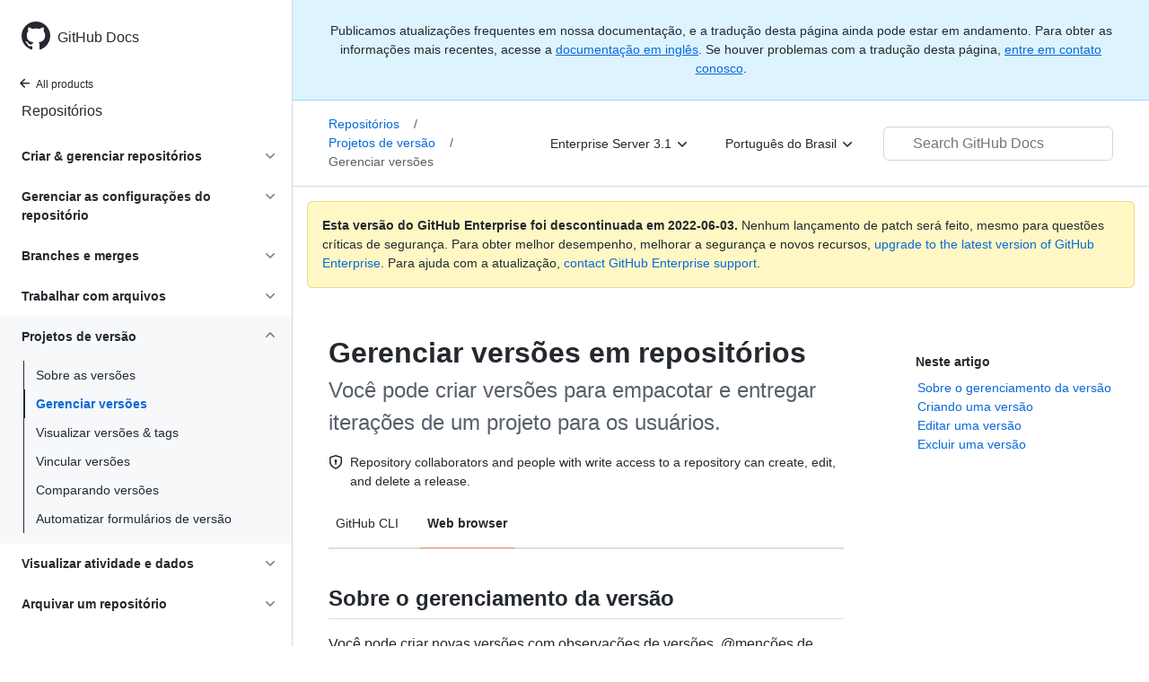

--- FILE ---
content_type: text/html; charset=utf-8
request_url: https://docs.github.com/pt/enterprise-server@3.1/repositories/releasing-projects-on-github/managing-releases-in-a-repository
body_size: 22998
content:
<!DOCTYPE html><html lang="pt"><head><meta charset="utf-8"><meta name="viewport" content="width=device-width, initial-scale=1"><link rel="alternate icon" type="image/png" href="https://github.github.com/docs-ghes-3.1/assets/cb-600/images/site/favicon.png"><link rel="icon" type="image/svg+xml" href="https://github.github.com/docs-ghes-3.1/assets/cb-803/images/site/favicon.svg"><meta name="google-site-verification" content="c1kuD-K2HIVF635lypcsWPoD4kilo5-jA_wBFyT4uMY"><meta name="csrf-token" content="5yFwa80t-yDE2WW1eezhX87ee_pWmZIiivKk"><title>Gerenciar versões em repositórios - GitHub Enterprise Server 3.1 Docs</title><meta name="description" content="Você pode criar versões para empacotar e entregar iterações de um projeto para os usuários."><link rel="alternate" hreflang="en" href="https://docs.github.com/en/enterprise-server@3.1/repositories/releasing-projects-on-github/managing-releases-in-a-repository"><link rel="alternate" hreflang="zh-Hans" href="https://docs.github.com/cn/enterprise-server@3.1/repositories/releasing-projects-on-github/managing-releases-in-a-repository"><link rel="alternate" hreflang="ja" href="https://docs.github.com/ja/enterprise-server@3.1/repositories/releasing-projects-on-github/managing-releases-in-a-repository"><link rel="alternate" hreflang="es" href="https://docs.github.com/es/enterprise-server@3.1/repositories/releasing-projects-on-github/managing-releases-in-a-repository"><link rel="alternate" hreflang="pt" href="https://docs.github.com/pt/enterprise-server@3.1/repositories/releasing-projects-on-github/managing-releases-in-a-repository"><meta name="keywords" content="Repositories"><meta name="path-language" content="pt"><meta name="path-version" content="enterprise-server@3.1"><meta name="path-product" content="repositories"><meta name="path-article" content="repositories/releasing-projects-on-github/managing-releases-in-a-repository"><meta name="page-document-type" content="article"><meta name="status" content="200"><meta property="og:site_name" content="GitHub Docs"><meta property="og:title" content="Gerenciar versões em repositórios - GitHub Enterprise Server 3.1 Docs"><meta property="og:type" content="article"><meta property="og:url" content="http://localhost:4001/pt/enterprise-server@3.1/repositories/releasing-projects-on-github/managing-releases-in-a-repository"><meta property="og:image" content="https://github.githubassets.com/images/modules/open_graph/github-logo.png"><meta name="next-head-count" content="25"><link rel="preload" href="/enterprise/3.1/_next/static/css/aa28c44038293a52.css" as="style"><link rel="stylesheet" href="/enterprise/3.1/_next/static/css/aa28c44038293a52.css" data-n-g=""><link rel="preload" href="/enterprise/3.1/_next/static/css/95107875f6e14a43.css" as="style"><link rel="stylesheet" href="/enterprise/3.1/_next/static/css/95107875f6e14a43.css" data-n-p=""><noscript data-n-css=""></noscript><script defer="" nomodule="" src="/enterprise/3.1/_next/static/chunks/polyfills-5cd94c89d3acac5f.js"></script><script src="/enterprise/3.1/_next/static/chunks/webpack-c80934b08e5faa8c.js" defer=""></script><script src="/enterprise/3.1/_next/static/chunks/framework-bb5c596eafb42b22.js" defer=""></script><script src="/enterprise/3.1/_next/static/chunks/main-4d1ec7eff4271fce.js" defer=""></script><script src="/enterprise/3.1/_next/static/chunks/pages/_app-6d11d921b3e03aa4.js" defer=""></script><script src="/enterprise/3.1/_next/static/chunks/0e226fb0-d2efd2620e30834f.js" defer=""></script><script src="/enterprise/3.1/_next/static/chunks/3c6f1f65-9d892a6bb8a1eecd.js" defer=""></script><script src="/enterprise/3.1/_next/static/chunks/311-ffa9f63e5bd234ac.js" defer=""></script><script src="/enterprise/3.1/_next/static/chunks/148-99f54184873396ad.js" defer=""></script><script src="/enterprise/3.1/_next/static/chunks/616-910d0397bafa52e0.js" defer=""></script><script src="/enterprise/3.1/_next/static/chunks/684-09a78e026dae65bb.js" defer=""></script><script src="/enterprise/3.1/_next/static/chunks/496-a74eb7795afa7aa7.js" defer=""></script><script src="/enterprise/3.1/_next/static/chunks/752-33fa6f3f6a2b9d43.js" defer=""></script><script src="/enterprise/3.1/_next/static/chunks/627-882b1e6b02a2286e.js" defer=""></script><script src="/enterprise/3.1/_next/static/chunks/pages/%5BversionId%5D/%5BproductId%5D/%5B...restPage%5D-68d0ba52390fa0d2.js" defer=""></script><script src="/enterprise/3.1/_next/static/1k7d6TwYIlquu-_QAKL2r/_buildManifest.js" defer=""></script><script src="/enterprise/3.1/_next/static/1k7d6TwYIlquu-_QAKL2r/_ssgManifest.js" defer=""></script><script src="/enterprise/3.1/_next/static/1k7d6TwYIlquu-_QAKL2r/_middlewareManifest.js" defer=""></script><style data-styled="" data-styled-version="5.3.5">.iqiZWH{padding-top:8px;padding-bottom:8px;}/*!sc*/
.iYYqoc{grid-area:topper;}/*!sc*/
.dsDXDh{-webkit-align-self:flex-start;-ms-flex-item-align:start;align-self:flex-start;grid-area:sidebar;}/*!sc*/
.gpLjoq{grid-area:intro;}/*!sc*/
.fWkkBJ{grid-area:content;}/*!sc*/
data-styled.g3[id="Box-sc-1gh2r6s-0"]{content:"iqiZWH,iYYqoc,dsDXDh,gpLjoq,fWkkBJ,"}/*!sc*/
.kFAJDP{margin-top:8px;margin-bottom:8px;}/*!sc*/
data-styled.g35[id="Group__StyledGroup-sc-cnw2p9-0"]{content:"kFAJDP,"}/*!sc*/
.jFWMyo{display:-webkit-box;display:-webkit-flex;display:-ms-flexbox;display:flex;min-width:0;position:relative;-webkit-box-flex:1;-webkit-flex-grow:1;-ms-flex-positive:1;flex-grow:1;}/*!sc*/
data-styled.g38[id="Item__DividedContent-sc-yeql7o-0"]{content:"jFWMyo,"}/*!sc*/
.dNVTXa{-webkit-align-items:baseline;-webkit-box-align:baseline;-ms-flex-align:baseline;align-items:baseline;display:-webkit-box;display:-webkit-flex;display:-ms-flexbox;display:flex;min-width:0;-webkit-flex-direction:var(--main-content-flex-direction);-ms-flex-direction:var(--main-content-flex-direction);flex-direction:var(--main-content-flex-direction);-webkit-box-flex:1;-webkit-flex-grow:1;-ms-flex-positive:1;flex-grow:1;}/*!sc*/
data-styled.g39[id="Item__MainContent-sc-yeql7o-1"]{content:"dNVTXa,"}/*!sc*/
.ffsEGH{padding:6px 8px;display:-webkit-box;display:-webkit-flex;display:-ms-flexbox;display:flex;border-radius:6px;color:#24292f;-webkit-transition:background 33.333ms linear;transition:background 33.333ms linear;-webkit-text-decoration:none;text-decoration:none;padding:2px 0;}/*!sc*/
@media (hover:hover) and (pointer:fine){.ffsEGH:hover{background:var( --item-hover-bg-override,rgba(208,215,222,0.32) );cursor:pointer;}}/*!sc*/
.ffsEGH:not(:first-of-type):not(.Divider__StyledDivider-sc-1cj74ix-0 + .Item__StyledItem-sc-yeql7o-2):not(.Header__StyledHeader-sc-1ym0mwn-0 + .Item__StyledItem-sc-yeql7o-2){margin-top:0;}/*!sc*/
.ffsEGH:not(:first-of-type):not(.Divider__StyledDivider-sc-1cj74ix-0 + .Item__StyledItem-sc-yeql7o-2):not(.Header__StyledHeader-sc-1ym0mwn-0 + .Item__StyledItem-sc-yeql7o-2) .Item__DividedContent-sc-yeql7o-0::before{content:' ';display:block;position:absolute;width:100%;top:-7px;border:0 solid hsla(210,18%,87%,1);border-top-width:0;}/*!sc*/
.ffsEGH:hover .Item__DividedContent-sc-yeql7o-0::before,.ffsEGH:hover + * .Item__DividedContent-sc-yeql7o-0::before{border-color:var(--item-hover-divider-border-color-override,transparent) !important;}/*!sc*/
.ffsEGH:focus .Item__DividedContent-sc-yeql7o-0::before,.ffsEGH:focus + * .Item__DividedContent-sc-yeql7o-0::before,.ffsEGH[data-is-active-descendant] .Item__DividedContent-sc-yeql7o-0::before,[data-is-active-descendant] + .ffsEGH .Item__DividedContent-sc-yeql7o-0::before{border-color:transparent !important;}/*!sc*/
.ffsEGH[data-is-active-descendant='activated-directly']{background:rgba(208,215,222,0.48);}/*!sc*/
.ffsEGH[data-is-active-descendant='activated-indirectly']{background:rgba(208,215,222,0.32);}/*!sc*/
.ffsEGH:focus{background:rgba(208,215,222,0.48);outline:none;}/*!sc*/
.ffsEGH:active{background:rgba(208,215,222,0.48);}/*!sc*/
.ffsEGH:hover{border-radius:0;}/*!sc*/
.kxkZvb{padding:6px 8px;display:-webkit-box;display:-webkit-flex;display:-ms-flexbox;display:flex;border-radius:6px;color:#24292f;-webkit-transition:background 33.333ms linear;transition:background 33.333ms linear;-webkit-text-decoration:none;text-decoration:none;list-style:none;padding:2px;}/*!sc*/
@media (hover:hover) and (pointer:fine){.kxkZvb:hover{background:var( --item-hover-bg-override,rgba(208,215,222,0.32) );cursor:pointer;}}/*!sc*/
.kxkZvb:not(:first-of-type):not(.Divider__StyledDivider-sc-1cj74ix-0 + .Item__StyledItem-sc-yeql7o-2):not(.Header__StyledHeader-sc-1ym0mwn-0 + .Item__StyledItem-sc-yeql7o-2){margin-top:0;}/*!sc*/
.kxkZvb:not(:first-of-type):not(.Divider__StyledDivider-sc-1cj74ix-0 + .Item__StyledItem-sc-yeql7o-2):not(.Header__StyledHeader-sc-1ym0mwn-0 + .Item__StyledItem-sc-yeql7o-2) .Item__DividedContent-sc-yeql7o-0::before{content:' ';display:block;position:absolute;width:100%;top:-7px;border:0 solid hsla(210,18%,87%,1);border-top-width:0;}/*!sc*/
.kxkZvb:hover .Item__DividedContent-sc-yeql7o-0::before,.kxkZvb:hover + * .Item__DividedContent-sc-yeql7o-0::before{border-color:var(--item-hover-divider-border-color-override,transparent) !important;}/*!sc*/
.kxkZvb:focus .Item__DividedContent-sc-yeql7o-0::before,.kxkZvb:focus + * .Item__DividedContent-sc-yeql7o-0::before,.kxkZvb[data-is-active-descendant] .Item__DividedContent-sc-yeql7o-0::before,[data-is-active-descendant] + .kxkZvb .Item__DividedContent-sc-yeql7o-0::before{border-color:transparent !important;}/*!sc*/
.kxkZvb[data-is-active-descendant='activated-directly']{background:rgba(208,215,222,0.48);}/*!sc*/
.kxkZvb[data-is-active-descendant='activated-indirectly']{background:rgba(208,215,222,0.32);}/*!sc*/
.kxkZvb:focus{background:rgba(208,215,222,0.48);outline:none;}/*!sc*/
.kxkZvb:active{background:rgba(208,215,222,0.48);}/*!sc*/
.kxkZvb:hover{background-color:var(--color-canvas-inset);}/*!sc*/
.kxkZvb ul > li:hover{background-color:var(--color-neutral-subtle);}/*!sc*/
data-styled.g40[id="Item__StyledItem-sc-yeql7o-2"]{content:"ffsEGH,kxkZvb,"}/*!sc*/
.dGgdET{font-size:14px;line-height:20px;}/*!sc*/
.dGgdET[data-has-active-descendant],.dGgdET:focus-within{--item-hover-bg-override:none;--item-hover-divider-border-color-override:hsla(210,18%,87%,1);}/*!sc*/
data-styled.g48[id="List__StyledList-sc-1x7olzq-0"]{content:"dGgdET,"}/*!sc*/
.gTOkuj > summary{list-style:none;}/*!sc*/
.gTOkuj > summary::-webkit-details-marker{display:none;}/*!sc*/
data-styled.g64[id="Details-sc-1qhvasm-0"]{content:"gTOkuj,"}/*!sc*/
.dddeTa{background-clip:padding-box;background-color:#ffffff;border:1px solid #d0d7de;border-radius:6px;box-shadow:0 8px 24px rgba(140,149,159,0.2);left:0;list-style:none;margin-top:2px;padding:5px 0 5px 0 !important;position:absolute;top:100%;width:160px;z-index:100;right:0;left:auto;}/*!sc*/
.dddeTa::before{position:absolute;display:inline-block;content:'';}/*!sc*/
.dddeTa::after{position:absolute;display:inline-block;content:'';}/*!sc*/
.dddeTa::before{border:8px solid transparent;border-bottom-color:#ffffff;}/*!sc*/
.dddeTa::after{border:7px solid transparent;border-bottom-color:#ffffff;}/*!sc*/
.dddeTa > ul{list-style:none;}/*!sc*/
.dddeTa::before{top:-16px;right:9px;left:auto;}/*!sc*/
.dddeTa::after{top:-14px;right:10px;left:auto;}/*!sc*/
data-styled.g71[id="Dropdown__DropdownMenu-sc-18slzvc-2"]{content:"dddeTa,"}/*!sc*/
.gxDeFH{display:block;padding:4px 10px 4px 15px;overflow:hidden;color:#24292f;text-overflow:ellipsis;white-space:nowrap;}/*!sc*/
.gxDeFH a{color:#24292f;-webkit-text-decoration:none;text-decoration:none;display:block;overflow:hidden;color:#24292f;text-overflow:ellipsis;white-space:nowrap;}/*!sc*/
.gxDeFH:focus,.gxDeFH a:focus{color:#ffffff;-webkit-text-decoration:none;text-decoration:none;background-color:#0969da;}/*!sc*/
.gxDeFH:hover,.gxDeFH:hover a{color:#ffffff;-webkit-text-decoration:none;text-decoration:none;background-color:#0969da;outline:none;}/*!sc*/
data-styled.g72[id="Dropdown__DropdownItem-sc-18slzvc-3"]{content:"gxDeFH,"}/*!sc*/
.hAHKnX{position:relative;color:#24292f;padding:16px;border-style:solid;border-width:1px;border-radius:6px;margin-top:0;color:#24292f;background-color:#fff8c5;border-color:rgba(212,167,44,0.4);}/*!sc*/
.hAHKnX p:last-child{margin-bottom:0;}/*!sc*/
.hAHKnX svg{margin-right:8px;}/*!sc*/
.hAHKnX svg{color:#9a6700;}/*!sc*/
data-styled.g76[id="Flash-sc-1jd8n2z-0"]{content:"hAHKnX,"}/*!sc*/
.gTWndi{font-weight:600;font-size:32px;margin:0;font-size:14px;}/*!sc*/
data-styled.g82[id="Heading-sc-1irtotl-0"]{content:"gTWndi,"}/*!sc*/
.keFSwy{display:-webkit-box;display:-webkit-flex;display:-ms-flexbox;display:flex;-webkit-box-pack:justify;-webkit-justify-content:space-between;-ms-flex-pack:justify;justify-content:space-between;border-bottom:1px solid hsla(210,18%,87%,1);}/*!sc*/
.keFSwy.UnderlineNav--right{-webkit-box-pack:end;-webkit-justify-content:flex-end;-ms-flex-pack:end;justify-content:flex-end;}/*!sc*/
.keFSwy.UnderlineNav--right .UnderlineNav-item{margin-right:0;margin-left:16px;}/*!sc*/
.keFSwy.UnderlineNav--right .UnderlineNav-actions{-webkit-flex:1 1 auto;-ms-flex:1 1 auto;flex:1 1 auto;}/*!sc*/
.keFSwy.UnderlineNav--full{display:block;}/*!sc*/
.keFSwy .UnderlineNav-body{display:-webkit-box;display:-webkit-flex;display:-ms-flexbox;display:flex;margin-bottom:-1px;}/*!sc*/
.keFSwy .UnderlineNav-actions{-webkit-align-self:center;-ms-flex-item-align:center;align-self:center;}/*!sc*/
data-styled.g131[id="UnderlineNav__UnderlineNavBase-sc-1lhwixe-0"]{content:"keFSwy,"}/*!sc*/
.btLAYH{padding:16px 8px;margin-right:16px;font-size:14px;line-height:1.5;color:#24292f;text-align:center;border-bottom:2px solid transparent;-webkit-text-decoration:none;text-decoration:none;color:var(--color-fg-default);}/*!sc*/
.btLAYH:hover,.btLAYH:focus{color:#24292f;-webkit-text-decoration:none;text-decoration:none;border-bottom-color:rgba(175,184,193,0.2);-webkit-transition:0.2s ease;transition:0.2s ease;}/*!sc*/
.btLAYH:hover .UnderlineNav-octicon,.btLAYH:focus .UnderlineNav-octicon{color:#57606a;}/*!sc*/
.btLAYH.selected{color:#24292f;border-bottom-color:#FD8C73;}/*!sc*/
.btLAYH.selected .UnderlineNav-octicon{color:#24292f;}/*!sc*/
.btLAYH.selected{color:var(--color-fg-default);}/*!sc*/
.btLAYH:hover{color:var(--color-fg-default);}/*!sc*/
.btLAYH:focus{color:var(--color-fg-default);outline:-webkit-focus-ring-color auto 1px;}/*!sc*/
data-styled.g132[id="UnderlineNav__UnderlineNavLink-sc-1lhwixe-1"]{content:"btLAYH,"}/*!sc*/
.btzdit{max-width:720px;display:grid;grid-template-columns:minmax(0,1fr);grid-template-areas:'topper' 'intro' 'sidebar' 'content';row-gap:8px;}/*!sc*/
@media (min-width:1280px){.btzdit{max-width:none;padding-top:24px;grid-template-rows:auto 1fr;grid-template-columns:minmax(500px,720px) minmax(220px,1fr);grid-template-areas:'topper sidebar' 'intro sidebar' 'content sidebar';-webkit-column-gap:80px;column-gap:80px;row-gap:0;}}/*!sc*/
data-styled.g135[id="ArticleGridLayout__Container-sc-we7dhr-0"]{content:"btzdit,"}/*!sc*/
@media (min-width:1280px){.ksIkgZ{position:-webkit-sticky;position:sticky;padding-top:24px;top:5em;max-height:calc(100vh - 5em);overflow-y:auto;padding-bottom:40px !important;}}/*!sc*/
data-styled.g136[id="ArticleGridLayout__SidebarContent-sc-we7dhr-1"]{content:"ksIkgZ,"}/*!sc*/
</style></head><body data-color-mode="auto" data-dark-theme="dark" data-light-theme="light"><div id="__next" data-reactroot=""><div class="d-lg-flex"><a href="#main-content" class="sr-only">Skip to main content</a><div class="d-none d-lg-block bg-primary position-sticky top-0 overflow-y-auto flex-shrink-0 pb-5 border-right" style="width:326px;height:100vh" role="banner"><div tabindex="-1" class="d-flex flex-items-center p-4 position-sticky top-0 color-bg-default" style="z-index:3" id="github-logo"><a rel="" class="color-fg-default" aria-hidden="true" tabindex="-1" href="/pt"><svg aria-hidden="true" role="img" class="octicon octicon-mark-github" viewBox="0 0 16 16" width="32" height="32" fill="currentColor" style="display:inline-block;user-select:none;vertical-align:text-bottom;overflow:visible"><path fill-rule="evenodd" d="M8 0C3.58 0 0 3.58 0 8c0 3.54 2.29 6.53 5.47 7.59.4.07.55-.17.55-.38 0-.19-.01-.82-.01-1.49-2.01.37-2.53-.49-2.69-.94-.09-.23-.48-.94-.82-1.13-.28-.15-.68-.52-.01-.53.63-.01 1.08.58 1.23.82.72 1.21 1.87.87 2.33.66.07-.52.28-.87.51-1.07-1.78-.2-3.64-.89-3.64-3.95 0-.87.31-1.59.82-2.15-.08-.2-.36-1.02.08-2.12 0 0 .67-.21 2.2.82.64-.18 1.32-.27 2-.27.68 0 1.36.09 2 .27 1.53-1.04 2.2-.82 2.2-.82.44 1.1.16 1.92.08 2.12.51.56.82 1.27.82 2.15 0 3.07-1.87 3.75-3.65 3.95.29.25.54.73.54 1.48 0 1.07-.01 1.93-.01 2.2 0 .21.15.46.55.38A8.013 8.013 0 0016 8c0-4.42-3.58-8-8-8z"></path></svg></a><a rel="" class="f4 text-semibold color-fg-default no-underline no-wrap pl-2 flex-auto" href="/pt">GitHub Docs</a></div><nav><ul data-testid="sidebar"><li><a href="/pt/enterprise-server@3.1" class="f6 pl-4 pr-5 ml-n1 pb-1 color-fg-default"><svg aria-hidden="true" role="img" class="mr-1" viewBox="0 0 16 16" width="16" height="16" fill="currentColor" style="display:inline-block;user-select:none;vertical-align:text-bottom;overflow:visible"><path fill-rule="evenodd" d="M7.78 12.53a.75.75 0 01-1.06 0L2.47 8.28a.75.75 0 010-1.06l4.25-4.25a.75.75 0 011.06 1.06L4.81 7h7.44a.75.75 0 010 1.5H4.81l2.97 2.97a.75.75 0 010 1.06z"></path></svg>All products</a></li><li data-testid="sidebar-product" title="Repositórios" class="my-2"><a rel="" class="pl-4 pr-5 pb-1 f4 color-fg-default no-underline" href="/pt/enterprise-server@3.1/repositories">Repositórios</a></li><li class="my-3" data-testid="product-sidebar-items"><ul class="list-style-none"><li data-is-active-category="false" data-is-current-page="false" class="py-1"><details class="details-reset"><summary class="outline-none"><div class="d-flex flex-justify-between"><div class="pl-4 pr-1 py-2 f5 d-block flex-auto mr-3 color-fg-default no-underline text-bold">Criar &amp; gerenciar repositórios</div><span style="margin-top:7px" class="flex-shrink-0 pr-3"><svg aria-hidden="true" role="img" class="opacity-60" viewBox="0 0 16 16" width="16" height="16" fill="currentColor" style="display:inline-block;user-select:none;vertical-align:text-bottom;overflow:visible"><path fill-rule="evenodd" d="M12.78 6.22a.75.75 0 010 1.06l-4.25 4.25a.75.75 0 01-1.06 0L3.22 7.28a.75.75 0 011.06-1.06L8 9.94l3.72-3.72a.75.75 0 011.06 0z"></path></svg></span></div></summary><div data-testid="sidebar-article-group" class="pb-0"><ul class="List__StyledList-sc-1x7olzq-0 dGgdET"><div class="Group__StyledGroup-sc-cnw2p9-0 kFAJDP"><li tabindex="-1" data-testid="sidebar-article" data-is-current-page="false" class="Item__StyledItem-sc-yeql7o-2 ffsEGH position-relative SidebarProduct_sidebarArticle__dQ4tN"><div class="Item__DividedContent-sc-yeql7o-0 jFWMyo"><div style="--main-content-flex-direction:row" class="Item__MainContent-sc-yeql7o-1 dNVTXa"><a rel="" class="d-block pl-6 pr-5 py-1 no-underline width-full color-fg-default" href="/pt/enterprise-server@3.1/repositories/creating-and-managing-repositories/about-repositories">Sobre repositórios</a></div></div></li><li tabindex="-1" data-testid="sidebar-article" data-is-current-page="false" class="Item__StyledItem-sc-yeql7o-2 ffsEGH position-relative SidebarProduct_sidebarArticle__dQ4tN"><div class="Item__DividedContent-sc-yeql7o-0 jFWMyo"><div style="--main-content-flex-direction:row" class="Item__MainContent-sc-yeql7o-1 dNVTXa"><a rel="" class="d-block pl-6 pr-5 py-1 no-underline width-full color-fg-default" href="/pt/enterprise-server@3.1/repositories/creating-and-managing-repositories/creating-a-new-repository">Criar um repositório</a></div></div></li><li tabindex="-1" data-testid="sidebar-article" data-is-current-page="false" class="Item__StyledItem-sc-yeql7o-2 ffsEGH position-relative SidebarProduct_sidebarArticle__dQ4tN"><div class="Item__DividedContent-sc-yeql7o-0 jFWMyo"><div style="--main-content-flex-direction:row" class="Item__MainContent-sc-yeql7o-1 dNVTXa"><a rel="" class="d-block pl-6 pr-5 py-1 no-underline width-full color-fg-default" href="/pt/enterprise-server@3.1/repositories/creating-and-managing-repositories/creating-a-repository-from-a-template">Criar a partir de um modelo</a></div></div></li><li tabindex="-1" data-testid="sidebar-article" data-is-current-page="false" class="Item__StyledItem-sc-yeql7o-2 ffsEGH position-relative SidebarProduct_sidebarArticle__dQ4tN"><div class="Item__DividedContent-sc-yeql7o-0 jFWMyo"><div style="--main-content-flex-direction:row" class="Item__MainContent-sc-yeql7o-1 dNVTXa"><a rel="" class="d-block pl-6 pr-5 py-1 no-underline width-full color-fg-default" href="/pt/enterprise-server@3.1/repositories/creating-and-managing-repositories/creating-a-template-repository">Criar um repositório de modelo</a></div></div></li><li tabindex="-1" data-testid="sidebar-article" data-is-current-page="false" class="Item__StyledItem-sc-yeql7o-2 ffsEGH position-relative SidebarProduct_sidebarArticle__dQ4tN"><div class="Item__DividedContent-sc-yeql7o-0 jFWMyo"><div style="--main-content-flex-direction:row" class="Item__MainContent-sc-yeql7o-1 dNVTXa"><a rel="" class="d-block pl-6 pr-5 py-1 no-underline width-full color-fg-default" href="/pt/enterprise-server@3.1/repositories/creating-and-managing-repositories/creating-an-issues-only-repository">Repositório exclusivo para problemas</a></div></div></li><li tabindex="-1" data-testid="sidebar-article" data-is-current-page="false" class="Item__StyledItem-sc-yeql7o-2 ffsEGH position-relative SidebarProduct_sidebarArticle__dQ4tN"><div class="Item__DividedContent-sc-yeql7o-0 jFWMyo"><div style="--main-content-flex-direction:row" class="Item__MainContent-sc-yeql7o-1 dNVTXa"><a rel="" class="d-block pl-6 pr-5 py-1 no-underline width-full color-fg-default" href="/pt/enterprise-server@3.1/repositories/creating-and-managing-repositories/duplicating-a-repository">Duplicar um repositório</a></div></div></li><li tabindex="-1" data-testid="sidebar-article" data-is-current-page="false" class="Item__StyledItem-sc-yeql7o-2 ffsEGH position-relative SidebarProduct_sidebarArticle__dQ4tN"><div class="Item__DividedContent-sc-yeql7o-0 jFWMyo"><div style="--main-content-flex-direction:row" class="Item__MainContent-sc-yeql7o-1 dNVTXa"><a rel="" class="d-block pl-6 pr-5 py-1 no-underline width-full color-fg-default" href="/pt/enterprise-server@3.1/repositories/creating-and-managing-repositories/cloning-a-repository">Clonar um repositório</a></div></div></li><li tabindex="-1" data-testid="sidebar-article" data-is-current-page="false" class="Item__StyledItem-sc-yeql7o-2 ffsEGH position-relative SidebarProduct_sidebarArticle__dQ4tN"><div class="Item__DividedContent-sc-yeql7o-0 jFWMyo"><div style="--main-content-flex-direction:row" class="Item__MainContent-sc-yeql7o-1 dNVTXa"><a rel="" class="d-block pl-6 pr-5 py-1 no-underline width-full color-fg-default" href="/pt/enterprise-server@3.1/repositories/creating-and-managing-repositories/troubleshooting-cloning-errors">Solucionar problemas de erros de clonagem</a></div></div></li><li tabindex="-1" data-testid="sidebar-article" data-is-current-page="false" class="Item__StyledItem-sc-yeql7o-2 ffsEGH position-relative SidebarProduct_sidebarArticle__dQ4tN"><div class="Item__DividedContent-sc-yeql7o-0 jFWMyo"><div style="--main-content-flex-direction:row" class="Item__MainContent-sc-yeql7o-1 dNVTXa"><a rel="" class="d-block pl-6 pr-5 py-1 no-underline width-full color-fg-default" href="/pt/enterprise-server@3.1/repositories/creating-and-managing-repositories/renaming-a-repository">Renomear um repositório</a></div></div></li><li tabindex="-1" data-testid="sidebar-article" data-is-current-page="false" class="Item__StyledItem-sc-yeql7o-2 ffsEGH position-relative SidebarProduct_sidebarArticle__dQ4tN"><div class="Item__DividedContent-sc-yeql7o-0 jFWMyo"><div style="--main-content-flex-direction:row" class="Item__MainContent-sc-yeql7o-1 dNVTXa"><a rel="" class="d-block pl-6 pr-5 py-1 no-underline width-full color-fg-default" href="/pt/enterprise-server@3.1/repositories/creating-and-managing-repositories/transferring-a-repository">Transferir um repositório</a></div></div></li><li tabindex="-1" data-testid="sidebar-article" data-is-current-page="false" class="Item__StyledItem-sc-yeql7o-2 ffsEGH position-relative SidebarProduct_sidebarArticle__dQ4tN"><div class="Item__DividedContent-sc-yeql7o-0 jFWMyo"><div style="--main-content-flex-direction:row" class="Item__MainContent-sc-yeql7o-1 dNVTXa"><a rel="" class="d-block pl-6 pr-5 py-1 no-underline width-full color-fg-default" href="/pt/enterprise-server@3.1/repositories/creating-and-managing-repositories/deleting-a-repository">Excluir um repositório</a></div></div></li><li tabindex="-1" data-testid="sidebar-article" data-is-current-page="false" class="Item__StyledItem-sc-yeql7o-2 ffsEGH position-relative SidebarProduct_sidebarArticle__dQ4tN"><div class="Item__DividedContent-sc-yeql7o-0 jFWMyo"><div style="--main-content-flex-direction:row" class="Item__MainContent-sc-yeql7o-1 dNVTXa"><a rel="" class="d-block pl-6 pr-5 py-1 no-underline width-full color-fg-default" href="/pt/enterprise-server@3.1/repositories/creating-and-managing-repositories/restoring-a-deleted-repository">Restaurar repositório excluído</a></div></div></li></div></ul></div></details></li><li data-is-active-category="false" data-is-current-page="false" class="py-1"><details class="details-reset"><summary class="outline-none"><div class="d-flex flex-justify-between"><div class="pl-4 pr-1 py-2 f5 d-block flex-auto mr-3 color-fg-default no-underline text-bold">Gerenciar as configurações do repositório</div><span style="margin-top:7px" class="flex-shrink-0 pr-3"><svg aria-hidden="true" role="img" class="opacity-60" viewBox="0 0 16 16" width="16" height="16" fill="currentColor" style="display:inline-block;user-select:none;vertical-align:text-bottom;overflow:visible"><path fill-rule="evenodd" d="M12.78 6.22a.75.75 0 010 1.06l-4.25 4.25a.75.75 0 01-1.06 0L3.22 7.28a.75.75 0 011.06-1.06L8 9.94l3.72-3.72a.75.75 0 011.06 0z"></path></svg></span></div></summary><ul class="list-style-none position-relative"><li data-is-current-page="false"><details class="details-reset"><summary><div class="pl-4 pr-5 py-2 no-underline">Personalize seu repositório</div></summary><div data-testid="sidebar-article-group" class="pb-0"><ul class="List__StyledList-sc-1x7olzq-0 dGgdET"><div class="Group__StyledGroup-sc-cnw2p9-0 kFAJDP"><li tabindex="-1" data-testid="sidebar-article" data-is-current-page="false" class="Item__StyledItem-sc-yeql7o-2 ffsEGH position-relative SidebarProduct_sidebarArticle__dQ4tN"><div class="Item__DividedContent-sc-yeql7o-0 jFWMyo"><div style="--main-content-flex-direction:row" class="Item__MainContent-sc-yeql7o-1 dNVTXa"><a rel="" class="d-block pl-6 pr-5 py-1 no-underline width-full color-fg-default" href="/pt/enterprise-server@3.1/repositories/managing-your-repositorys-settings-and-features/customizing-your-repository/about-readmes">Sobre READMEs</a></div></div></li><li tabindex="-1" data-testid="sidebar-article" data-is-current-page="false" class="Item__StyledItem-sc-yeql7o-2 ffsEGH position-relative SidebarProduct_sidebarArticle__dQ4tN"><div class="Item__DividedContent-sc-yeql7o-0 jFWMyo"><div style="--main-content-flex-direction:row" class="Item__MainContent-sc-yeql7o-1 dNVTXa"><a rel="" class="d-block pl-6 pr-5 py-1 no-underline width-full color-fg-default" href="/pt/enterprise-server@3.1/repositories/managing-your-repositorys-settings-and-features/customizing-your-repository/licensing-a-repository">Licenciar um repositório</a></div></div></li><li tabindex="-1" data-testid="sidebar-article" data-is-current-page="false" class="Item__StyledItem-sc-yeql7o-2 ffsEGH position-relative SidebarProduct_sidebarArticle__dQ4tN"><div class="Item__DividedContent-sc-yeql7o-0 jFWMyo"><div style="--main-content-flex-direction:row" class="Item__MainContent-sc-yeql7o-1 dNVTXa"><a rel="" class="d-block pl-6 pr-5 py-1 no-underline width-full color-fg-default" href="/pt/enterprise-server@3.1/repositories/managing-your-repositorys-settings-and-features/customizing-your-repository/customizing-your-repositorys-social-media-preview">Pré-visualização de mídias sociais</a></div></div></li><li tabindex="-1" data-testid="sidebar-article" data-is-current-page="false" class="Item__StyledItem-sc-yeql7o-2 ffsEGH position-relative SidebarProduct_sidebarArticle__dQ4tN"><div class="Item__DividedContent-sc-yeql7o-0 jFWMyo"><div style="--main-content-flex-direction:row" class="Item__MainContent-sc-yeql7o-1 dNVTXa"><a rel="" class="d-block pl-6 pr-5 py-1 no-underline width-full color-fg-default" href="/pt/enterprise-server@3.1/repositories/managing-your-repositorys-settings-and-features/customizing-your-repository/classifying-your-repository-with-topics">Classificar com tópicos</a></div></div></li><li tabindex="-1" data-testid="sidebar-article" data-is-current-page="false" class="Item__StyledItem-sc-yeql7o-2 ffsEGH position-relative SidebarProduct_sidebarArticle__dQ4tN"><div class="Item__DividedContent-sc-yeql7o-0 jFWMyo"><div style="--main-content-flex-direction:row" class="Item__MainContent-sc-yeql7o-1 dNVTXa"><a rel="" class="d-block pl-6 pr-5 py-1 no-underline width-full color-fg-default" href="/pt/enterprise-server@3.1/repositories/managing-your-repositorys-settings-and-features/customizing-your-repository/about-code-owners">Sobre proprietários do código</a></div></div></li><li tabindex="-1" data-testid="sidebar-article" data-is-current-page="false" class="Item__StyledItem-sc-yeql7o-2 ffsEGH position-relative SidebarProduct_sidebarArticle__dQ4tN"><div class="Item__DividedContent-sc-yeql7o-0 jFWMyo"><div style="--main-content-flex-direction:row" class="Item__MainContent-sc-yeql7o-1 dNVTXa"><a rel="" class="d-block pl-6 pr-5 py-1 no-underline width-full color-fg-default" href="/pt/enterprise-server@3.1/repositories/managing-your-repositorys-settings-and-features/customizing-your-repository/about-repository-languages">Linguagens do repositório</a></div></div></li></div></ul></div></details></li><li data-is-current-page="false"><details class="details-reset"><summary><div class="pl-4 pr-5 py-2 no-underline">Habilitar funcionalidades</div></summary><div data-testid="sidebar-article-group" class="pb-0"><ul class="List__StyledList-sc-1x7olzq-0 dGgdET"><div class="Group__StyledGroup-sc-cnw2p9-0 kFAJDP"><li tabindex="-1" data-testid="sidebar-article" data-is-current-page="false" class="Item__StyledItem-sc-yeql7o-2 ffsEGH position-relative SidebarProduct_sidebarArticle__dQ4tN"><div class="Item__DividedContent-sc-yeql7o-0 jFWMyo"><div style="--main-content-flex-direction:row" class="Item__MainContent-sc-yeql7o-1 dNVTXa"><a rel="" class="d-block pl-6 pr-5 py-1 no-underline width-full color-fg-default" href="/pt/enterprise-server@3.1/repositories/managing-your-repositorys-settings-and-features/enabling-features-for-your-repository/disabling-issues">Desabilitar problemas</a></div></div></li><li tabindex="-1" data-testid="sidebar-article" data-is-current-page="false" class="Item__StyledItem-sc-yeql7o-2 ffsEGH position-relative SidebarProduct_sidebarArticle__dQ4tN"><div class="Item__DividedContent-sc-yeql7o-0 jFWMyo"><div style="--main-content-flex-direction:row" class="Item__MainContent-sc-yeql7o-1 dNVTXa"><a rel="" class="d-block pl-6 pr-5 py-1 no-underline width-full color-fg-default" href="/pt/enterprise-server@3.1/repositories/managing-your-repositorys-settings-and-features/enabling-features-for-your-repository/disabling-project-boards-in-a-repository">Desabilitar quadro de projetos</a></div></div></li><li tabindex="-1" data-testid="sidebar-article" data-is-current-page="false" class="Item__StyledItem-sc-yeql7o-2 ffsEGH position-relative SidebarProduct_sidebarArticle__dQ4tN"><div class="Item__DividedContent-sc-yeql7o-0 jFWMyo"><div style="--main-content-flex-direction:row" class="Item__MainContent-sc-yeql7o-1 dNVTXa"><a rel="" class="d-block pl-6 pr-5 py-1 no-underline width-full color-fg-default" href="/pt/enterprise-server@3.1/repositories/managing-your-repositorys-settings-and-features/enabling-features-for-your-repository/managing-github-actions-settings-for-a-repository">Gerenciar configurações do GitHub Actions</a></div></div></li><li tabindex="-1" data-testid="sidebar-article" data-is-current-page="false" class="Item__StyledItem-sc-yeql7o-2 ffsEGH position-relative SidebarProduct_sidebarArticle__dQ4tN"><div class="Item__DividedContent-sc-yeql7o-0 jFWMyo"><div style="--main-content-flex-direction:row" class="Item__MainContent-sc-yeql7o-1 dNVTXa"><a rel="" class="d-block pl-6 pr-5 py-1 no-underline width-full color-fg-default" href="/pt/enterprise-server@3.1/repositories/managing-your-repositorys-settings-and-features/enabling-features-for-your-repository/managing-security-and-analysis-settings-for-your-repository">Segurança &amp; análise</a></div></div></li></div></ul></div></details></li><li data-is-current-page="false"><details class="details-reset"><summary><div class="pl-4 pr-5 py-2 no-underline">Gerenciar as configurações do repositório</div></summary><div data-testid="sidebar-article-group" class="pb-0"><ul class="List__StyledList-sc-1x7olzq-0 dGgdET"><div class="Group__StyledGroup-sc-cnw2p9-0 kFAJDP"><li tabindex="-1" data-testid="sidebar-article" data-is-current-page="false" class="Item__StyledItem-sc-yeql7o-2 ffsEGH position-relative SidebarProduct_sidebarArticle__dQ4tN"><div class="Item__DividedContent-sc-yeql7o-0 jFWMyo"><div style="--main-content-flex-direction:row" class="Item__MainContent-sc-yeql7o-1 dNVTXa"><a rel="" class="d-block pl-6 pr-5 py-1 no-underline width-full color-fg-default" href="/pt/enterprise-server@3.1/repositories/managing-your-repositorys-settings-and-features/managing-repository-settings/setting-repository-visibility">Visibilidade do repositório</a></div></div></li><li tabindex="-1" data-testid="sidebar-article" data-is-current-page="false" class="Item__StyledItem-sc-yeql7o-2 ffsEGH position-relative SidebarProduct_sidebarArticle__dQ4tN"><div class="Item__DividedContent-sc-yeql7o-0 jFWMyo"><div style="--main-content-flex-direction:row" class="Item__MainContent-sc-yeql7o-1 dNVTXa"><a rel="" class="d-block pl-6 pr-5 py-1 no-underline width-full color-fg-default" href="/pt/enterprise-server@3.1/repositories/managing-your-repositorys-settings-and-features/managing-repository-settings/managing-the-forking-policy-for-your-repository">Gerenciar a política de bifurcação</a></div></div></li><li tabindex="-1" data-testid="sidebar-article" data-is-current-page="false" class="Item__StyledItem-sc-yeql7o-2 ffsEGH position-relative SidebarProduct_sidebarArticle__dQ4tN"><div class="Item__DividedContent-sc-yeql7o-0 jFWMyo"><div style="--main-content-flex-direction:row" class="Item__MainContent-sc-yeql7o-1 dNVTXa"><a rel="" class="d-block pl-6 pr-5 py-1 no-underline width-full color-fg-default" href="/pt/enterprise-server@3.1/repositories/managing-your-repositorys-settings-and-features/managing-repository-settings/enabling-anonymous-git-read-access-for-a-repository">Acesso de leitura anônimo do Git</a></div></div></li><li tabindex="-1" data-testid="sidebar-article" data-is-current-page="false" class="Item__StyledItem-sc-yeql7o-2 ffsEGH position-relative SidebarProduct_sidebarArticle__dQ4tN"><div class="Item__DividedContent-sc-yeql7o-0 jFWMyo"><div style="--main-content-flex-direction:row" class="Item__MainContent-sc-yeql7o-1 dNVTXa"><a rel="" class="d-block pl-6 pr-5 py-1 no-underline width-full color-fg-default" href="/pt/enterprise-server@3.1/repositories/managing-your-repositorys-settings-and-features/managing-repository-settings/about-email-notifications-for-pushes-to-your-repository">Notificações de e-mail para pushes</a></div></div></li><li tabindex="-1" data-testid="sidebar-article" data-is-current-page="false" class="Item__StyledItem-sc-yeql7o-2 ffsEGH position-relative SidebarProduct_sidebarArticle__dQ4tN"><div class="Item__DividedContent-sc-yeql7o-0 jFWMyo"><div style="--main-content-flex-direction:row" class="Item__MainContent-sc-yeql7o-1 dNVTXa"><a rel="" class="d-block pl-6 pr-5 py-1 no-underline width-full color-fg-default" href="/pt/enterprise-server@3.1/repositories/managing-your-repositorys-settings-and-features/managing-repository-settings/configuring-autolinks-to-reference-external-resources">Configurar links automáticos</a></div></div></li></div></ul></div></details></li></ul></details></li><li data-is-active-category="false" data-is-current-page="false" class="py-1"><details class="details-reset"><summary class="outline-none"><div class="d-flex flex-justify-between"><div class="pl-4 pr-1 py-2 f5 d-block flex-auto mr-3 color-fg-default no-underline text-bold">Branches e merges</div><span style="margin-top:7px" class="flex-shrink-0 pr-3"><svg aria-hidden="true" role="img" class="opacity-60" viewBox="0 0 16 16" width="16" height="16" fill="currentColor" style="display:inline-block;user-select:none;vertical-align:text-bottom;overflow:visible"><path fill-rule="evenodd" d="M12.78 6.22a.75.75 0 010 1.06l-4.25 4.25a.75.75 0 01-1.06 0L3.22 7.28a.75.75 0 011.06-1.06L8 9.94l3.72-3.72a.75.75 0 011.06 0z"></path></svg></span></div></summary><ul class="list-style-none position-relative"><li data-is-current-page="false"><details class="details-reset"><summary><div class="pl-4 pr-5 py-2 no-underline">Gerenciar branches</div></summary><div data-testid="sidebar-article-group" class="pb-0"><ul class="List__StyledList-sc-1x7olzq-0 dGgdET"><div class="Group__StyledGroup-sc-cnw2p9-0 kFAJDP"><li tabindex="-1" data-testid="sidebar-article" data-is-current-page="false" class="Item__StyledItem-sc-yeql7o-2 ffsEGH position-relative SidebarProduct_sidebarArticle__dQ4tN"><div class="Item__DividedContent-sc-yeql7o-0 jFWMyo"><div style="--main-content-flex-direction:row" class="Item__MainContent-sc-yeql7o-1 dNVTXa"><a rel="" class="d-block pl-6 pr-5 py-1 no-underline width-full color-fg-default" href="/pt/enterprise-server@3.1/repositories/configuring-branches-and-merges-in-your-repository/managing-branches-in-your-repository/viewing-branches-in-your-repository">Visualizar branches</a></div></div></li><li tabindex="-1" data-testid="sidebar-article" data-is-current-page="false" class="Item__StyledItem-sc-yeql7o-2 ffsEGH position-relative SidebarProduct_sidebarArticle__dQ4tN"><div class="Item__DividedContent-sc-yeql7o-0 jFWMyo"><div style="--main-content-flex-direction:row" class="Item__MainContent-sc-yeql7o-1 dNVTXa"><a rel="" class="d-block pl-6 pr-5 py-1 no-underline width-full color-fg-default" href="/pt/enterprise-server@3.1/repositories/configuring-branches-and-merges-in-your-repository/managing-branches-in-your-repository/renaming-a-branch">Renomear um branch</a></div></div></li><li tabindex="-1" data-testid="sidebar-article" data-is-current-page="false" class="Item__StyledItem-sc-yeql7o-2 ffsEGH position-relative SidebarProduct_sidebarArticle__dQ4tN"><div class="Item__DividedContent-sc-yeql7o-0 jFWMyo"><div style="--main-content-flex-direction:row" class="Item__MainContent-sc-yeql7o-1 dNVTXa"><a rel="" class="d-block pl-6 pr-5 py-1 no-underline width-full color-fg-default" href="/pt/enterprise-server@3.1/repositories/configuring-branches-and-merges-in-your-repository/managing-branches-in-your-repository/changing-the-default-branch">Alterar o branch padrão</a></div></div></li><li tabindex="-1" data-testid="sidebar-article" data-is-current-page="false" class="Item__StyledItem-sc-yeql7o-2 ffsEGH position-relative SidebarProduct_sidebarArticle__dQ4tN"><div class="Item__DividedContent-sc-yeql7o-0 jFWMyo"><div style="--main-content-flex-direction:row" class="Item__MainContent-sc-yeql7o-1 dNVTXa"><a rel="" class="d-block pl-6 pr-5 py-1 no-underline width-full color-fg-default" href="/pt/enterprise-server@3.1/repositories/configuring-branches-and-merges-in-your-repository/managing-branches-in-your-repository/deleting-and-restoring-branches-in-a-pull-request">Excluir &amp; restaurar branches</a></div></div></li></div></ul></div></details></li><li data-is-current-page="false"><details class="details-reset"><summary><div class="pl-4 pr-5 py-2 no-underline">Configure merges de PR</div></summary><div data-testid="sidebar-article-group" class="pb-0"><ul class="List__StyledList-sc-1x7olzq-0 dGgdET"><div class="Group__StyledGroup-sc-cnw2p9-0 kFAJDP"><li tabindex="-1" data-testid="sidebar-article" data-is-current-page="false" class="Item__StyledItem-sc-yeql7o-2 ffsEGH position-relative SidebarProduct_sidebarArticle__dQ4tN"><div class="Item__DividedContent-sc-yeql7o-0 jFWMyo"><div style="--main-content-flex-direction:row" class="Item__MainContent-sc-yeql7o-1 dNVTXa"><a rel="" class="d-block pl-6 pr-5 py-1 no-underline width-full color-fg-default" href="/pt/enterprise-server@3.1/repositories/configuring-branches-and-merges-in-your-repository/configuring-pull-request-merges/about-merge-methods-on-github">Sobre métodos de merge</a></div></div></li><li tabindex="-1" data-testid="sidebar-article" data-is-current-page="false" class="Item__StyledItem-sc-yeql7o-2 ffsEGH position-relative SidebarProduct_sidebarArticle__dQ4tN"><div class="Item__DividedContent-sc-yeql7o-0 jFWMyo"><div style="--main-content-flex-direction:row" class="Item__MainContent-sc-yeql7o-1 dNVTXa"><a rel="" class="d-block pl-6 pr-5 py-1 no-underline width-full color-fg-default" href="/pt/enterprise-server@3.1/repositories/configuring-branches-and-merges-in-your-repository/configuring-pull-request-merges/configuring-commit-squashing-for-pull-requests">Configurar combinação por squash de commit</a></div></div></li><li tabindex="-1" data-testid="sidebar-article" data-is-current-page="false" class="Item__StyledItem-sc-yeql7o-2 ffsEGH position-relative SidebarProduct_sidebarArticle__dQ4tN"><div class="Item__DividedContent-sc-yeql7o-0 jFWMyo"><div style="--main-content-flex-direction:row" class="Item__MainContent-sc-yeql7o-1 dNVTXa"><a rel="" class="d-block pl-6 pr-5 py-1 no-underline width-full color-fg-default" href="/pt/enterprise-server@3.1/repositories/configuring-branches-and-merges-in-your-repository/configuring-pull-request-merges/configuring-commit-rebasing-for-pull-requests">Configurar rebase de commit</a></div></div></li><li tabindex="-1" data-testid="sidebar-article" data-is-current-page="false" class="Item__StyledItem-sc-yeql7o-2 ffsEGH position-relative SidebarProduct_sidebarArticle__dQ4tN"><div class="Item__DividedContent-sc-yeql7o-0 jFWMyo"><div style="--main-content-flex-direction:row" class="Item__MainContent-sc-yeql7o-1 dNVTXa"><a rel="" class="d-block pl-6 pr-5 py-1 no-underline width-full color-fg-default" href="/pt/enterprise-server@3.1/repositories/configuring-branches-and-merges-in-your-repository/configuring-pull-request-merges/managing-auto-merge-for-pull-requests-in-your-repository">Gerenciar merge automático</a></div></div></li><li tabindex="-1" data-testid="sidebar-article" data-is-current-page="false" class="Item__StyledItem-sc-yeql7o-2 ffsEGH position-relative SidebarProduct_sidebarArticle__dQ4tN"><div class="Item__DividedContent-sc-yeql7o-0 jFWMyo"><div style="--main-content-flex-direction:row" class="Item__MainContent-sc-yeql7o-1 dNVTXa"><a rel="" class="d-block pl-6 pr-5 py-1 no-underline width-full color-fg-default" href="/pt/enterprise-server@3.1/repositories/configuring-branches-and-merges-in-your-repository/configuring-pull-request-merges/managing-the-automatic-deletion-of-branches">Exclusão automática de branch</a></div></div></li></div></ul></div></details></li><li data-is-current-page="false"><details class="details-reset"><summary><div class="pl-4 pr-5 py-2 no-underline">Mesclabilidade de PRs</div></summary><div data-testid="sidebar-article-group" class="pb-0"><ul class="List__StyledList-sc-1x7olzq-0 dGgdET"><div class="Group__StyledGroup-sc-cnw2p9-0 kFAJDP"><li tabindex="-1" data-testid="sidebar-article" data-is-current-page="false" class="Item__StyledItem-sc-yeql7o-2 ffsEGH position-relative SidebarProduct_sidebarArticle__dQ4tN"><div class="Item__DividedContent-sc-yeql7o-0 jFWMyo"><div style="--main-content-flex-direction:row" class="Item__MainContent-sc-yeql7o-1 dNVTXa"><a rel="" class="d-block pl-6 pr-5 py-1 no-underline width-full color-fg-default" href="/pt/enterprise-server@3.1/repositories/configuring-branches-and-merges-in-your-repository/defining-the-mergeability-of-pull-requests/about-protected-branches">Sobre branches protegidos</a></div></div></li><li tabindex="-1" data-testid="sidebar-article" data-is-current-page="false" class="Item__StyledItem-sc-yeql7o-2 ffsEGH position-relative SidebarProduct_sidebarArticle__dQ4tN"><div class="Item__DividedContent-sc-yeql7o-0 jFWMyo"><div style="--main-content-flex-direction:row" class="Item__MainContent-sc-yeql7o-1 dNVTXa"><a rel="" class="d-block pl-6 pr-5 py-1 no-underline width-full color-fg-default" href="/pt/enterprise-server@3.1/repositories/configuring-branches-and-merges-in-your-repository/defining-the-mergeability-of-pull-requests/managing-a-branch-protection-rule">Regra de proteção de branch</a></div></div></li><li tabindex="-1" data-testid="sidebar-article" data-is-current-page="false" class="Item__StyledItem-sc-yeql7o-2 ffsEGH position-relative SidebarProduct_sidebarArticle__dQ4tN"><div class="Item__DividedContent-sc-yeql7o-0 jFWMyo"><div style="--main-content-flex-direction:row" class="Item__MainContent-sc-yeql7o-1 dNVTXa"><a rel="" class="d-block pl-6 pr-5 py-1 no-underline width-full color-fg-default" href="/pt/enterprise-server@3.1/repositories/configuring-branches-and-merges-in-your-repository/defining-the-mergeability-of-pull-requests/troubleshooting-required-status-checks">Verificações de status necessárias</a></div></div></li></div></ul></div></details></li></ul></details></li><li data-is-active-category="false" data-is-current-page="false" class="py-1"><details class="details-reset"><summary class="outline-none"><div class="d-flex flex-justify-between"><div class="pl-4 pr-1 py-2 f5 d-block flex-auto mr-3 color-fg-default no-underline text-bold">Trabalhar com arquivos</div><span style="margin-top:7px" class="flex-shrink-0 pr-3"><svg aria-hidden="true" role="img" class="opacity-60" viewBox="0 0 16 16" width="16" height="16" fill="currentColor" style="display:inline-block;user-select:none;vertical-align:text-bottom;overflow:visible"><path fill-rule="evenodd" d="M12.78 6.22a.75.75 0 010 1.06l-4.25 4.25a.75.75 0 01-1.06 0L3.22 7.28a.75.75 0 011.06-1.06L8 9.94l3.72-3.72a.75.75 0 011.06 0z"></path></svg></span></div></summary><ul class="list-style-none position-relative"><li data-is-current-page="false"><details class="details-reset"><summary><div class="pl-4 pr-5 py-2 no-underline">Gerenciar arquivos</div></summary><div data-testid="sidebar-article-group" class="pb-0"><ul class="List__StyledList-sc-1x7olzq-0 dGgdET"><div class="Group__StyledGroup-sc-cnw2p9-0 kFAJDP"><li tabindex="-1" data-testid="sidebar-article" data-is-current-page="false" class="Item__StyledItem-sc-yeql7o-2 ffsEGH position-relative SidebarProduct_sidebarArticle__dQ4tN"><div class="Item__DividedContent-sc-yeql7o-0 jFWMyo"><div style="--main-content-flex-direction:row" class="Item__MainContent-sc-yeql7o-1 dNVTXa"><a rel="" class="d-block pl-6 pr-5 py-1 no-underline width-full color-fg-default" href="/pt/enterprise-server@3.1/repositories/working-with-files/managing-files/creating-new-files">Criar arquivos</a></div></div></li><li tabindex="-1" data-testid="sidebar-article" data-is-current-page="false" class="Item__StyledItem-sc-yeql7o-2 ffsEGH position-relative SidebarProduct_sidebarArticle__dQ4tN"><div class="Item__DividedContent-sc-yeql7o-0 jFWMyo"><div style="--main-content-flex-direction:row" class="Item__MainContent-sc-yeql7o-1 dNVTXa"><a rel="" class="d-block pl-6 pr-5 py-1 no-underline width-full color-fg-default" href="/pt/enterprise-server@3.1/repositories/working-with-files/managing-files/adding-a-file-to-a-repository">Adicionar um arquivo</a></div></div></li><li tabindex="-1" data-testid="sidebar-article" data-is-current-page="false" class="Item__StyledItem-sc-yeql7o-2 ffsEGH position-relative SidebarProduct_sidebarArticle__dQ4tN"><div class="Item__DividedContent-sc-yeql7o-0 jFWMyo"><div style="--main-content-flex-direction:row" class="Item__MainContent-sc-yeql7o-1 dNVTXa"><a rel="" class="d-block pl-6 pr-5 py-1 no-underline width-full color-fg-default" href="/pt/enterprise-server@3.1/repositories/working-with-files/managing-files/moving-a-file-to-a-new-location">Mover um arquivo</a></div></div></li><li tabindex="-1" data-testid="sidebar-article" data-is-current-page="false" class="Item__StyledItem-sc-yeql7o-2 ffsEGH position-relative SidebarProduct_sidebarArticle__dQ4tN"><div class="Item__DividedContent-sc-yeql7o-0 jFWMyo"><div style="--main-content-flex-direction:row" class="Item__MainContent-sc-yeql7o-1 dNVTXa"><a rel="" class="d-block pl-6 pr-5 py-1 no-underline width-full color-fg-default" href="/pt/enterprise-server@3.1/repositories/working-with-files/managing-files/editing-files">Editar arquivos</a></div></div></li><li tabindex="-1" data-testid="sidebar-article" data-is-current-page="false" class="Item__StyledItem-sc-yeql7o-2 ffsEGH position-relative SidebarProduct_sidebarArticle__dQ4tN"><div class="Item__DividedContent-sc-yeql7o-0 jFWMyo"><div style="--main-content-flex-direction:row" class="Item__MainContent-sc-yeql7o-1 dNVTXa"><a rel="" class="d-block pl-6 pr-5 py-1 no-underline width-full color-fg-default" href="/pt/enterprise-server@3.1/repositories/working-with-files/managing-files/renaming-a-file">Renomear um arquivo</a></div></div></li><li tabindex="-1" data-testid="sidebar-article" data-is-current-page="false" class="Item__StyledItem-sc-yeql7o-2 ffsEGH position-relative SidebarProduct_sidebarArticle__dQ4tN"><div class="Item__DividedContent-sc-yeql7o-0 jFWMyo"><div style="--main-content-flex-direction:row" class="Item__MainContent-sc-yeql7o-1 dNVTXa"><a rel="" class="d-block pl-6 pr-5 py-1 no-underline width-full color-fg-default" href="/pt/enterprise-server@3.1/repositories/working-with-files/managing-files/deleting-files-in-a-repository">Excluir arquivos</a></div></div></li><li tabindex="-1" data-testid="sidebar-article" data-is-current-page="false" class="Item__StyledItem-sc-yeql7o-2 ffsEGH position-relative SidebarProduct_sidebarArticle__dQ4tN"><div class="Item__DividedContent-sc-yeql7o-0 jFWMyo"><div style="--main-content-flex-direction:row" class="Item__MainContent-sc-yeql7o-1 dNVTXa"><a rel="" class="d-block pl-6 pr-5 py-1 no-underline width-full color-fg-default" href="/pt/enterprise-server@3.1/repositories/working-with-files/managing-files/customizing-how-changed-files-appear-on-github">Como os arquivos alterados aparecem</a></div></div></li></div></ul></div></details></li><li data-is-current-page="false"><details class="details-reset"><summary><div class="pl-4 pr-5 py-2 no-underline">Usando arquivos</div></summary><div data-testid="sidebar-article-group" class="pb-0"><ul class="List__StyledList-sc-1x7olzq-0 dGgdET"><div class="Group__StyledGroup-sc-cnw2p9-0 kFAJDP"><li tabindex="-1" data-testid="sidebar-article" data-is-current-page="false" class="Item__StyledItem-sc-yeql7o-2 ffsEGH position-relative SidebarProduct_sidebarArticle__dQ4tN"><div class="Item__DividedContent-sc-yeql7o-0 jFWMyo"><div style="--main-content-flex-direction:row" class="Item__MainContent-sc-yeql7o-1 dNVTXa"><a rel="" class="d-block pl-6 pr-5 py-1 no-underline width-full color-fg-default" href="/pt/enterprise-server@3.1/repositories/working-with-files/using-files/viewing-a-file">Ver arquivos e acompanhar as alterações de arquivos</a></div></div></li><li tabindex="-1" data-testid="sidebar-article" data-is-current-page="false" class="Item__StyledItem-sc-yeql7o-2 ffsEGH position-relative SidebarProduct_sidebarArticle__dQ4tN"><div class="Item__DividedContent-sc-yeql7o-0 jFWMyo"><div style="--main-content-flex-direction:row" class="Item__MainContent-sc-yeql7o-1 dNVTXa"><a rel="" class="d-block pl-6 pr-5 py-1 no-underline width-full color-fg-default" href="/pt/enterprise-server@3.1/repositories/working-with-files/using-files/getting-permanent-links-to-files">Links permanentes para arquivos</a></div></div></li><li tabindex="-1" data-testid="sidebar-article" data-is-current-page="false" class="Item__StyledItem-sc-yeql7o-2 ffsEGH position-relative SidebarProduct_sidebarArticle__dQ4tN"><div class="Item__DividedContent-sc-yeql7o-0 jFWMyo"><div style="--main-content-flex-direction:row" class="Item__MainContent-sc-yeql7o-1 dNVTXa"><a rel="" class="d-block pl-6 pr-5 py-1 no-underline width-full color-fg-default" href="/pt/enterprise-server@3.1/repositories/working-with-files/using-files/working-with-non-code-files">Trabalhar com arquivos que não envolvem código</a></div></div></li></div></ul></div></details></li><li data-is-current-page="false"><details class="details-reset"><summary><div class="pl-4 pr-5 py-2 no-underline">Gerenciar arquivos grandes</div></summary><div data-testid="sidebar-article-group" class="pb-0"><ul class="List__StyledList-sc-1x7olzq-0 dGgdET"><div class="Group__StyledGroup-sc-cnw2p9-0 kFAJDP"><li tabindex="-1" data-testid="sidebar-article" data-is-current-page="false" class="Item__StyledItem-sc-yeql7o-2 ffsEGH position-relative SidebarProduct_sidebarArticle__dQ4tN"><div class="Item__DividedContent-sc-yeql7o-0 jFWMyo"><div style="--main-content-flex-direction:row" class="Item__MainContent-sc-yeql7o-1 dNVTXa"><a rel="" class="d-block pl-6 pr-5 py-1 no-underline width-full color-fg-default" href="/pt/enterprise-server@3.1/repositories/working-with-files/managing-large-files/about-large-files-on-github">Arquivos grandes</a></div></div></li><li tabindex="-1" data-testid="sidebar-article" data-is-current-page="false" class="Item__StyledItem-sc-yeql7o-2 ffsEGH position-relative SidebarProduct_sidebarArticle__dQ4tN"><div class="Item__DividedContent-sc-yeql7o-0 jFWMyo"><div style="--main-content-flex-direction:row" class="Item__MainContent-sc-yeql7o-1 dNVTXa"><a rel="" class="d-block pl-6 pr-5 py-1 no-underline width-full color-fg-default" href="/pt/enterprise-server@3.1/repositories/working-with-files/managing-large-files/about-git-large-file-storage">Git Large File Storage</a></div></div></li><li tabindex="-1" data-testid="sidebar-article" data-is-current-page="false" class="Item__StyledItem-sc-yeql7o-2 ffsEGH position-relative SidebarProduct_sidebarArticle__dQ4tN"><div class="Item__DividedContent-sc-yeql7o-0 jFWMyo"><div style="--main-content-flex-direction:row" class="Item__MainContent-sc-yeql7o-1 dNVTXa"><a rel="" class="d-block pl-6 pr-5 py-1 no-underline width-full color-fg-default" href="/pt/enterprise-server@3.1/repositories/working-with-files/managing-large-files/installing-git-large-file-storage">Install o LFS do Git</a></div></div></li><li tabindex="-1" data-testid="sidebar-article" data-is-current-page="false" class="Item__StyledItem-sc-yeql7o-2 ffsEGH position-relative SidebarProduct_sidebarArticle__dQ4tN"><div class="Item__DividedContent-sc-yeql7o-0 jFWMyo"><div style="--main-content-flex-direction:row" class="Item__MainContent-sc-yeql7o-1 dNVTXa"><a rel="" class="d-block pl-6 pr-5 py-1 no-underline width-full color-fg-default" href="/pt/enterprise-server@3.1/repositories/working-with-files/managing-large-files/configuring-git-large-file-storage">Configurar o LFS do Git</a></div></div></li><li tabindex="-1" data-testid="sidebar-article" data-is-current-page="false" class="Item__StyledItem-sc-yeql7o-2 ffsEGH position-relative SidebarProduct_sidebarArticle__dQ4tN"><div class="Item__DividedContent-sc-yeql7o-0 jFWMyo"><div style="--main-content-flex-direction:row" class="Item__MainContent-sc-yeql7o-1 dNVTXa"><a rel="" class="d-block pl-6 pr-5 py-1 no-underline width-full color-fg-default" href="/pt/enterprise-server@3.1/repositories/working-with-files/managing-large-files/collaboration-with-git-large-file-storage">Colaboração</a></div></div></li><li tabindex="-1" data-testid="sidebar-article" data-is-current-page="false" class="Item__StyledItem-sc-yeql7o-2 ffsEGH position-relative SidebarProduct_sidebarArticle__dQ4tN"><div class="Item__DividedContent-sc-yeql7o-0 jFWMyo"><div style="--main-content-flex-direction:row" class="Item__MainContent-sc-yeql7o-1 dNVTXa"><a rel="" class="d-block pl-6 pr-5 py-1 no-underline width-full color-fg-default" href="/pt/enterprise-server@3.1/repositories/working-with-files/managing-large-files/moving-a-file-in-your-repository-to-git-large-file-storage">Mover um arquivo para o LFS do Git</a></div></div></li><li tabindex="-1" data-testid="sidebar-article" data-is-current-page="false" class="Item__StyledItem-sc-yeql7o-2 ffsEGH position-relative SidebarProduct_sidebarArticle__dQ4tN"><div class="Item__DividedContent-sc-yeql7o-0 jFWMyo"><div style="--main-content-flex-direction:row" class="Item__MainContent-sc-yeql7o-1 dNVTXa"><a rel="" class="d-block pl-6 pr-5 py-1 no-underline width-full color-fg-default" href="/pt/enterprise-server@3.1/repositories/working-with-files/managing-large-files/removing-files-from-git-large-file-storage">Remover arquivos</a></div></div></li><li tabindex="-1" data-testid="sidebar-article" data-is-current-page="false" class="Item__StyledItem-sc-yeql7o-2 ffsEGH position-relative SidebarProduct_sidebarArticle__dQ4tN"><div class="Item__DividedContent-sc-yeql7o-0 jFWMyo"><div style="--main-content-flex-direction:row" class="Item__MainContent-sc-yeql7o-1 dNVTXa"><a rel="" class="d-block pl-6 pr-5 py-1 no-underline width-full color-fg-default" href="/pt/enterprise-server@3.1/repositories/working-with-files/managing-large-files/resolving-git-large-file-storage-upload-failures">Resolver falhas de upload</a></div></div></li></div></ul></div></details></li></ul></details></li><li data-is-active-category="true" data-is-current-page="false" class="py-1 color-bg-inset"><details open="" class="details-reset"><summary class="outline-none"><div class="d-flex flex-justify-between"><div class="pl-4 pr-1 py-2 f5 d-block flex-auto mr-3 color-fg-default no-underline text-bold">Projetos de versão</div><span style="margin-top:7px" class="flex-shrink-0 pr-3"><svg aria-hidden="true" role="img" class="opacity-60 rotate-180" viewBox="0 0 16 16" width="16" height="16" fill="currentColor" style="display:inline-block;user-select:none;vertical-align:text-bottom;overflow:visible"><path fill-rule="evenodd" d="M12.78 6.22a.75.75 0 010 1.06l-4.25 4.25a.75.75 0 01-1.06 0L3.22 7.28a.75.75 0 011.06-1.06L8 9.94l3.72-3.72a.75.75 0 011.06 0z"></path></svg></span></div></summary><div data-testid="sidebar-article-group" class="pb-0"><ul class="List__StyledList-sc-1x7olzq-0 dGgdET"><div class="Group__StyledGroup-sc-cnw2p9-0 kFAJDP"><li tabindex="-1" data-testid="sidebar-article" data-is-current-page="false" class="Item__StyledItem-sc-yeql7o-2 ffsEGH position-relative SidebarProduct_sidebarArticle__dQ4tN"><div class="Item__DividedContent-sc-yeql7o-0 jFWMyo"><div style="--main-content-flex-direction:row" class="Item__MainContent-sc-yeql7o-1 dNVTXa"><a rel="" class="d-block pl-6 pr-5 py-1 no-underline width-full color-fg-default" href="/pt/enterprise-server@3.1/repositories/releasing-projects-on-github/about-releases">Sobre as versões</a></div></div></li><li tabindex="-1" data-testid="sidebar-article" data-is-current-page="true" class="Item__StyledItem-sc-yeql7o-2 ffsEGH position-relative SidebarProduct_sidebarArticle__dQ4tN text-bold SidebarProduct_sidebarArticleActive__r11Hy"><div class="Item__DividedContent-sc-yeql7o-0 jFWMyo"><div style="--main-content-flex-direction:row" class="Item__MainContent-sc-yeql7o-1 dNVTXa"><a rel="" class="d-block pl-6 pr-5 py-1 no-underline width-full color-fg-accent" href="/pt/enterprise-server@3.1/repositories/releasing-projects-on-github/managing-releases-in-a-repository">Gerenciar versões</a></div></div></li><li tabindex="-1" data-testid="sidebar-article" data-is-current-page="false" class="Item__StyledItem-sc-yeql7o-2 ffsEGH position-relative SidebarProduct_sidebarArticle__dQ4tN"><div class="Item__DividedContent-sc-yeql7o-0 jFWMyo"><div style="--main-content-flex-direction:row" class="Item__MainContent-sc-yeql7o-1 dNVTXa"><a rel="" class="d-block pl-6 pr-5 py-1 no-underline width-full color-fg-default" href="/pt/enterprise-server@3.1/repositories/releasing-projects-on-github/viewing-your-repositorys-releases-and-tags">Visualizar versões &amp; tags</a></div></div></li><li tabindex="-1" data-testid="sidebar-article" data-is-current-page="false" class="Item__StyledItem-sc-yeql7o-2 ffsEGH position-relative SidebarProduct_sidebarArticle__dQ4tN"><div class="Item__DividedContent-sc-yeql7o-0 jFWMyo"><div style="--main-content-flex-direction:row" class="Item__MainContent-sc-yeql7o-1 dNVTXa"><a rel="" class="d-block pl-6 pr-5 py-1 no-underline width-full color-fg-default" href="/pt/enterprise-server@3.1/repositories/releasing-projects-on-github/linking-to-releases">Vincular versões</a></div></div></li><li tabindex="-1" data-testid="sidebar-article" data-is-current-page="false" class="Item__StyledItem-sc-yeql7o-2 ffsEGH position-relative SidebarProduct_sidebarArticle__dQ4tN"><div class="Item__DividedContent-sc-yeql7o-0 jFWMyo"><div style="--main-content-flex-direction:row" class="Item__MainContent-sc-yeql7o-1 dNVTXa"><a rel="" class="d-block pl-6 pr-5 py-1 no-underline width-full color-fg-default" href="/pt/enterprise-server@3.1/repositories/releasing-projects-on-github/comparing-releases">Comparando versões</a></div></div></li><li tabindex="-1" data-testid="sidebar-article" data-is-current-page="false" class="Item__StyledItem-sc-yeql7o-2 ffsEGH position-relative SidebarProduct_sidebarArticle__dQ4tN"><div class="Item__DividedContent-sc-yeql7o-0 jFWMyo"><div style="--main-content-flex-direction:row" class="Item__MainContent-sc-yeql7o-1 dNVTXa"><a rel="" class="d-block pl-6 pr-5 py-1 no-underline width-full color-fg-default" href="/pt/enterprise-server@3.1/repositories/releasing-projects-on-github/automation-for-release-forms-with-query-parameters">Automatizar formulários de versão</a></div></div></li></div></ul></div></details></li><li data-is-active-category="false" data-is-current-page="false" class="py-1"><details class="details-reset"><summary class="outline-none"><div class="d-flex flex-justify-between"><div class="pl-4 pr-1 py-2 f5 d-block flex-auto mr-3 color-fg-default no-underline text-bold">Visualizar atividade e dados</div><span style="margin-top:7px" class="flex-shrink-0 pr-3"><svg aria-hidden="true" role="img" class="opacity-60" viewBox="0 0 16 16" width="16" height="16" fill="currentColor" style="display:inline-block;user-select:none;vertical-align:text-bottom;overflow:visible"><path fill-rule="evenodd" d="M12.78 6.22a.75.75 0 010 1.06l-4.25 4.25a.75.75 0 01-1.06 0L3.22 7.28a.75.75 0 011.06-1.06L8 9.94l3.72-3.72a.75.75 0 011.06 0z"></path></svg></span></div></summary><div data-testid="sidebar-article-group" class="pb-0"><ul class="List__StyledList-sc-1x7olzq-0 dGgdET"><div class="Group__StyledGroup-sc-cnw2p9-0 kFAJDP"><li tabindex="-1" data-testid="sidebar-article" data-is-current-page="false" class="Item__StyledItem-sc-yeql7o-2 ffsEGH position-relative SidebarProduct_sidebarArticle__dQ4tN"><div class="Item__DividedContent-sc-yeql7o-0 jFWMyo"><div style="--main-content-flex-direction:row" class="Item__MainContent-sc-yeql7o-1 dNVTXa"><a rel="" class="d-block pl-6 pr-5 py-1 no-underline width-full color-fg-default" href="/pt/enterprise-server@3.1/repositories/viewing-activity-and-data-for-your-repository/viewing-deployment-activity-for-your-repository">Visualizar atividade de implantação</a></div></div></li><li tabindex="-1" data-testid="sidebar-article" data-is-current-page="false" class="Item__StyledItem-sc-yeql7o-2 ffsEGH position-relative SidebarProduct_sidebarArticle__dQ4tN"><div class="Item__DividedContent-sc-yeql7o-0 jFWMyo"><div style="--main-content-flex-direction:row" class="Item__MainContent-sc-yeql7o-1 dNVTXa"><a rel="" class="d-block pl-6 pr-5 py-1 no-underline width-full color-fg-default" href="/pt/enterprise-server@3.1/repositories/viewing-activity-and-data-for-your-repository/about-repository-graphs">Sobre gráficos do repositório</a></div></div></li><li tabindex="-1" data-testid="sidebar-article" data-is-current-page="false" class="Item__StyledItem-sc-yeql7o-2 ffsEGH position-relative SidebarProduct_sidebarArticle__dQ4tN"><div class="Item__DividedContent-sc-yeql7o-0 jFWMyo"><div style="--main-content-flex-direction:row" class="Item__MainContent-sc-yeql7o-1 dNVTXa"><a rel="" class="d-block pl-6 pr-5 py-1 no-underline width-full color-fg-default" href="/pt/enterprise-server@3.1/repositories/viewing-activity-and-data-for-your-repository/viewing-a-summary-of-repository-activity">Visualizar atividade do repositório</a></div></div></li><li tabindex="-1" data-testid="sidebar-article" data-is-current-page="false" class="Item__StyledItem-sc-yeql7o-2 ffsEGH position-relative SidebarProduct_sidebarArticle__dQ4tN"><div class="Item__DividedContent-sc-yeql7o-0 jFWMyo"><div style="--main-content-flex-direction:row" class="Item__MainContent-sc-yeql7o-1 dNVTXa"><a rel="" class="d-block pl-6 pr-5 py-1 no-underline width-full color-fg-default" href="/pt/enterprise-server@3.1/repositories/viewing-activity-and-data-for-your-repository/viewing-a-projects-contributors">Visualizar contribuidores do projeto</a></div></div></li><li tabindex="-1" data-testid="sidebar-article" data-is-current-page="false" class="Item__StyledItem-sc-yeql7o-2 ffsEGH position-relative SidebarProduct_sidebarArticle__dQ4tN"><div class="Item__DividedContent-sc-yeql7o-0 jFWMyo"><div style="--main-content-flex-direction:row" class="Item__MainContent-sc-yeql7o-1 dNVTXa"><a rel="" class="d-block pl-6 pr-5 py-1 no-underline width-full color-fg-default" href="/pt/enterprise-server@3.1/repositories/viewing-activity-and-data-for-your-repository/analyzing-changes-to-a-repositorys-content">Analisar alterações</a></div></div></li><li tabindex="-1" data-testid="sidebar-article" data-is-current-page="false" class="Item__StyledItem-sc-yeql7o-2 ffsEGH position-relative SidebarProduct_sidebarArticle__dQ4tN"><div class="Item__DividedContent-sc-yeql7o-0 jFWMyo"><div style="--main-content-flex-direction:row" class="Item__MainContent-sc-yeql7o-1 dNVTXa"><a rel="" class="d-block pl-6 pr-5 py-1 no-underline width-full color-fg-default" href="/pt/enterprise-server@3.1/repositories/viewing-activity-and-data-for-your-repository/understanding-connections-between-repositories">Conexões entre repositórios</a></div></div></li></div></ul></div></details></li><li data-is-active-category="false" data-is-current-page="false" class="py-1"><details class="details-reset"><summary class="outline-none"><div class="d-flex flex-justify-between"><div class="pl-4 pr-1 py-2 f5 d-block flex-auto mr-3 color-fg-default no-underline text-bold">Arquivar um repositório</div><span style="margin-top:7px" class="flex-shrink-0 pr-3"><svg aria-hidden="true" role="img" class="opacity-60" viewBox="0 0 16 16" width="16" height="16" fill="currentColor" style="display:inline-block;user-select:none;vertical-align:text-bottom;overflow:visible"><path fill-rule="evenodd" d="M12.78 6.22a.75.75 0 010 1.06l-4.25 4.25a.75.75 0 01-1.06 0L3.22 7.28a.75.75 0 011.06-1.06L8 9.94l3.72-3.72a.75.75 0 011.06 0z"></path></svg></span></div></summary><div data-testid="sidebar-article-group" class="pb-0"><ul class="List__StyledList-sc-1x7olzq-0 dGgdET"><div class="Group__StyledGroup-sc-cnw2p9-0 kFAJDP"><li tabindex="-1" data-testid="sidebar-article" data-is-current-page="false" class="Item__StyledItem-sc-yeql7o-2 ffsEGH position-relative SidebarProduct_sidebarArticle__dQ4tN"><div class="Item__DividedContent-sc-yeql7o-0 jFWMyo"><div style="--main-content-flex-direction:row" class="Item__MainContent-sc-yeql7o-1 dNVTXa"><a rel="" class="d-block pl-6 pr-5 py-1 no-underline width-full color-fg-default" href="/pt/enterprise-server@3.1/repositories/archiving-a-github-repository/archiving-repositories">Arquivar repositórios</a></div></div></li><li tabindex="-1" data-testid="sidebar-article" data-is-current-page="false" class="Item__StyledItem-sc-yeql7o-2 ffsEGH position-relative SidebarProduct_sidebarArticle__dQ4tN"><div class="Item__DividedContent-sc-yeql7o-0 jFWMyo"><div style="--main-content-flex-direction:row" class="Item__MainContent-sc-yeql7o-1 dNVTXa"><a rel="" class="d-block pl-6 pr-5 py-1 no-underline width-full color-fg-default" href="/pt/enterprise-server@3.1/repositories/archiving-a-github-repository/backing-up-a-repository">Fazer backup de um repositório</a></div></div></li></div></ul></div></details></li></ul></li></ul></nav></div><div class="flex-column flex-1"><div class="border-bottom d-unset color-border-muted no-print z-3 color-bg-default Header_header__LpzL7"><div><div data-testid="header-notification" data-type="TRANSLATION" class="flash flash-banner HeaderNotifications_container__TQcII text-center f5 color-fg-default py-4 px-6 color-bg-accent">Publicamos atualizações frequentes em nossa documentação, e a tradução desta página ainda pode estar em andamento. Para obter as informações mais recentes, acesse a <a id="to-english-doc" href="/en">documentação em inglês</a>. Se houver problemas com a tradução desta página, <a href="https://github.com/contact?form[subject]=translation%20issue%20on%20docs.github.com&amp;form[comments]=">entre em contato conosco</a>.</div></div><header class="color-bg-default px-3 px-md-6 pt-3 pb-3 position-sticky top-0 z-3 border-bottom"><div class="d-none d-lg-flex flex-justify-end flex-items-center flex-wrap flex-xl-nowrap" data-testid="desktop-header"><div class="mr-auto width-full width-xl-auto" data-search="breadcrumbs"><nav data-testid="breadcrumbs" class="f5 breadcrumbs Breadcrumbs_breadcrumbs__jTYMM" aria-label="Breadcrumb"><ul><li class="d-inline-block"><a rel="" data-testid="breadcrumb-link" title="Repositórios" class="pr-3 d-inline-block" href="/pt/enterprise-server@3.1/repositories">Repositórios<span class="color-fg-muted pl-3">/</span></a></li><li class="d-inline-block"><a rel="" data-testid="breadcrumb-link" title="Projetos de versão" class="pr-3 d-none d-xl-inline-block" href="/pt/enterprise-server@3.1/repositories/releasing-projects-on-github">Projetos de versão<span class="color-fg-muted pl-3">/</span></a></li><li class="d-inline-block"><a rel="" data-testid="breadcrumb-link" title="Gerenciar versões" class="pr-3 d-inline-block color-fg-muted" href="/pt/enterprise-server@3.1/repositories/releasing-projects-on-github/managing-releases-in-a-repository">Gerenciar versões</a></li></ul></nav></div><div class="d-flex flex-items-center"><div class="mr-2"><details class="Details-sc-1qhvasm-0 gTOkuj position-relative details-reset d-inline-block" data-testid="version-picker"><summary class="d-block btn btn-invisible color-fg-default" aria-haspopup="true" aria-label="Enterprise Server 3.1"><span class="Text-sc-125xb1i-0 hhjPSO">Enterprise Server 3.1</span><svg aria-hidden="true" role="img" class="arrow ml-md-1" viewBox="0 0 16 16" width="16" height="16" fill="currentColor" style="display:inline-block;user-select:none;vertical-align:text-bottom;overflow:visible"><path fill-rule="evenodd" d="M12.78 6.22a.75.75 0 010 1.06l-4.25 4.25a.75.75 0 01-1.06 0L3.22 7.28a.75.75 0 011.06-1.06L8 9.94l3.72-3.72a.75.75 0 011.06 0z"></path></svg></summary><ul direction="sw" style="width:unset" class="Dropdown__DropdownMenu-sc-18slzvc-2 dddeTa"><li class="Dropdown__DropdownItem-sc-18slzvc-3 gxDeFH"><a rel="" href="/pt/repositories/releasing-projects-on-github/managing-releases-in-a-repository">Free, Pro, &amp; Team</a></li><li class="Dropdown__DropdownItem-sc-18slzvc-3 gxDeFH"><a rel="" href="/pt/enterprise-cloud@latest/repositories/releasing-projects-on-github/managing-releases-in-a-repository">Enterprise Cloud</a></li><li class="Dropdown__DropdownItem-sc-18slzvc-3 gxDeFH"><a rel="" href="/pt/enterprise-server@3.5/repositories/releasing-projects-on-github/managing-releases-in-a-repository">Enterprise Server 3.5</a></li><li class="Dropdown__DropdownItem-sc-18slzvc-3 gxDeFH"><a rel="" href="/pt/enterprise-server@3.4/repositories/releasing-projects-on-github/managing-releases-in-a-repository">Enterprise Server 3.4</a></li><li class="Dropdown__DropdownItem-sc-18slzvc-3 gxDeFH"><a rel="" href="/pt/enterprise-server@3.3/repositories/releasing-projects-on-github/managing-releases-in-a-repository">Enterprise Server 3.3</a></li><li class="Dropdown__DropdownItem-sc-18slzvc-3 gxDeFH"><a rel="" href="/pt/enterprise-server@3.2/repositories/releasing-projects-on-github/managing-releases-in-a-repository">Enterprise Server 3.2</a></li><li class="Dropdown__DropdownItem-sc-18slzvc-3 gxDeFH"><a rel="" href="/pt/enterprise-server@3.1/repositories/releasing-projects-on-github/managing-releases-in-a-repository">Enterprise Server 3.1</a></li><li class="Dropdown__DropdownItem-sc-18slzvc-3 gxDeFH"><a rel="" href="/pt/github-ae@latest/repositories/releasing-projects-on-github/managing-releases-in-a-repository">GitHub AE</a></li><li class="Dropdown__DropdownItem-sc-18slzvc-3 gxDeFH"><a rel="" class="f6 no-underline" href="/pt/enterprise-server@3.5/admin/all-releases">All Enterprise Server releases<!-- --> <svg aria-hidden="true" role="img" class="mr-2" viewBox="0 0 16 16" width="15" height="15" fill="currentColor" style="display:inline-block;user-select:none;vertical-align:middle;overflow:visible"><path fill-rule="evenodd" d="M8.22 2.97a.75.75 0 011.06 0l4.25 4.25a.75.75 0 010 1.06l-4.25 4.25a.75.75 0 01-1.06-1.06l2.97-2.97H3.75a.75.75 0 010-1.5h7.44L8.22 4.03a.75.75 0 010-1.06z"></path></svg></a></li><li class="Dropdown__DropdownItem-sc-18slzvc-3 gxDeFH"><a rel="" class="f6 no-underline" href="/pt/enterprise-server@3.1/get-started/learning-about-github/about-versions-of-github-docs">About versions<!-- --> <svg aria-hidden="true" role="img" class="mr-2" viewBox="0 0 16 16" width="15" height="15" fill="currentColor" style="display:inline-block;user-select:none;vertical-align:middle;overflow:visible"><path fill-rule="evenodd" d="M8 1.5a6.5 6.5 0 100 13 6.5 6.5 0 000-13zM0 8a8 8 0 1116 0A8 8 0 010 8zm6.5-.25A.75.75 0 017.25 7h1a.75.75 0 01.75.75v2.75h.25a.75.75 0 010 1.5h-2a.75.75 0 010-1.5h.25v-2h-.25a.75.75 0 01-.75-.75zM8 6a1 1 0 100-2 1 1 0 000 2z"></path></svg></a></li></ul></details></div><details class="Details-sc-1qhvasm-0 gTOkuj position-relative details-reset d-inline-block" data-testid="language-picker"><summary class="d-block btn btn-invisible color-fg-default" aria-haspopup="true" aria-label="Português do Brasil"><span class="Text-sc-125xb1i-0 hhjPSO">Português do Brasil</span><svg aria-hidden="true" role="img" class="arrow ml-md-1" viewBox="0 0 16 16" width="16" height="16" fill="currentColor" style="display:inline-block;user-select:none;vertical-align:text-bottom;overflow:visible"><path fill-rule="evenodd" d="M12.78 6.22a.75.75 0 010 1.06l-4.25 4.25a.75.75 0 01-1.06 0L3.22 7.28a.75.75 0 011.06-1.06L8 9.94l3.72-3.72a.75.75 0 011.06 0z"></path></svg></summary><ul direction="sw" style="width:unset" class="Dropdown__DropdownMenu-sc-18slzvc-2 dddeTa"><li class="Dropdown__DropdownItem-sc-18slzvc-3 gxDeFH"><a rel="" href="/en/enterprise-server@3.1/repositories/releasing-projects-on-github/managing-releases-in-a-repository"><span lang="en">English</span></a></li><li class="Dropdown__DropdownItem-sc-18slzvc-3 gxDeFH"><a rel="" href="/cn/enterprise-server@3.1/repositories/releasing-projects-on-github/managing-releases-in-a-repository"><span lang="cn">简体中文</span> (<span lang="en">Simplified Chinese</span>)</a></li><li class="Dropdown__DropdownItem-sc-18slzvc-3 gxDeFH"><a rel="" href="/ja/enterprise-server@3.1/repositories/releasing-projects-on-github/managing-releases-in-a-repository"><span lang="ja">日本語</span> (<span lang="en">Japanese</span>)</a></li><li class="Dropdown__DropdownItem-sc-18slzvc-3 gxDeFH"><a rel="" href="/es/enterprise-server@3.1/repositories/releasing-projects-on-github/managing-releases-in-a-repository"><span lang="es">Español</span> (<span lang="en">Spanish</span>)</a></li><li class="Dropdown__DropdownItem-sc-18slzvc-3 gxDeFH"><a rel="" href="/pt/enterprise-server@3.1/repositories/releasing-projects-on-github/managing-releases-in-a-repository"><span lang="pt">Português do Brasil</span> (<span lang="en">Portuguese</span>)</a></li></ul></details><div class="d-inline-block ml-3"><div data-testid="search"><div class="position-relative z-2"><form role="search" class="width-full d-flex" novalidate=""><label class="text-normal width-full"><span class="visually-hidden" aria-label="Search GitHub Docs" aria-describedby="Enter a search term to find it in the GitHub Documentation.">Search GitHub Docs</span><input type="search" data-testid="site-search-input" class="Search_searchInput__YoCmy Search_searchIconBackground16__fO6q_ form-control px-5 f4 py-2 Search_searchInputHeader__HPMZ9" placeholder="Search GitHub Docs" autocomplete="off" autocorrect="off" autocapitalize="off" spellcheck="false" maxlength="512" value="" aria-label="Search GitHub Docs" aria-describedby="Enter a search term to find it in the GitHub Documentation."></label><button class="d-none" type="submit" title="Submit the search query." hidden=""></button></form></div></div><div id="search-results-container" class="z-1 pb-5 px-3 pt-9 color-bg-default color-shadow-medium position-absolute top-0 right-0 Search_resultsContainer__dnLFL Search_resultsContainerHeader__U6Y6l d-none"><div class="mt-2 px-6 pt-3"><span>�&nbsp;</span></div></div><div class="-z-1 d-none"></div></div></div></div><div class="d-lg-none" data-testid="mobile-header"><div class="d-flex flex-justify-between"><div class="d-flex flex-items-center" id="github-logo-mobile"><a rel="" aria-hidden="true" tabindex="-1" href="/pt"><svg aria-hidden="true" role="img" class="color-fg-default" viewBox="0 0 16 16" width="32" height="32" fill="currentColor" style="display:inline-block;user-select:none;vertical-align:text-bottom;overflow:visible"><path fill-rule="evenodd" d="M8 0C3.58 0 0 3.58 0 8c0 3.54 2.29 6.53 5.47 7.59.4.07.55-.17.55-.38 0-.19-.01-.82-.01-1.49-2.01.37-2.53-.49-2.69-.94-.09-.23-.48-.94-.82-1.13-.28-.15-.68-.52-.01-.53.63-.01 1.08.58 1.23.82.72 1.21 1.87.87 2.33.66.07-.52.28-.87.51-1.07-1.78-.2-3.64-.89-3.64-3.95 0-.87.31-1.59.82-2.15-.08-.2-.36-1.02.08-2.12 0 0 .67-.21 2.2.82.64-.18 1.32-.27 2-.27.68 0 1.36.09 2 .27 1.53-1.04 2.2-.82 2.2-.82.44 1.1.16 1.92.08 2.12.51.56.82 1.27.82 2.15 0 3.07-1.87 3.75-3.65 3.95.29.25.54.73.54 1.48 0 1.07-.01 1.93-.01 2.2 0 .21.15.46.55.38A8.013 8.013 0 0016 8c0-4.42-3.58-8-8-8z"></path></svg></a><a rel="" class="f4 text-semibold color-fg-default no-underline no-wrap pl-2" href="/pt">GitHub Docs</a></div><nav><button class="btn" data-testid="mobile-menu-button" aria-label="Navigation Menu" aria-expanded="false"><svg aria-hidden="true" role="img" class="octicon octicon-three-bars" viewBox="0 0 16 16" width="16" height="16" fill="currentColor" style="display:inline-block;user-select:none;vertical-align:text-bottom;overflow:visible"><path fill-rule="evenodd" d="M1 2.75A.75.75 0 011.75 2h12.5a.75.75 0 110 1.5H1.75A.75.75 0 011 2.75zm0 5A.75.75 0 011.75 7h12.5a.75.75 0 110 1.5H1.75A.75.75 0 011 7.75zM1.75 12a.75.75 0 100 1.5h12.5a.75.75 0 100-1.5H1.75z"></path></svg></button></nav></div><div class="relative"><div class="width-full position-sticky top-0 d-none"><div class="my-4"><nav data-testid="breadcrumbs" class="f5 breadcrumbs Breadcrumbs_breadcrumbs__jTYMM" aria-label="Breadcrumb"><ul><li class="d-inline-block"><a rel="" data-testid="breadcrumb-link" title="Repositórios" class="pr-3 d-inline-block" href="/pt/enterprise-server@3.1/repositories">Repositórios<span class="color-fg-muted pl-3">/</span></a></li><li class="d-inline-block"><a rel="" data-testid="breadcrumb-link" title="Projetos de versão" class="pr-3 d-none d-xl-inline-block" href="/pt/enterprise-server@3.1/repositories/releasing-projects-on-github">Projetos de versão<span class="color-fg-muted pl-3">/</span></a></li><li class="d-inline-block"><a rel="" data-testid="breadcrumb-link" title="Gerenciar versões" class="pr-3 d-inline-block color-fg-muted" href="/pt/enterprise-server@3.1/repositories/releasing-projects-on-github/managing-releases-in-a-repository">Gerenciar versões</a></li></ul></nav></div><details class="Details-sc-1qhvasm-0 gTOkuj position-relative details-reset d-block" data-testid="product-picker" data-current-product-path="/repositories"><summary class="d-block btn btn-invisible color-fg-default" aria-haspopup="true" aria-label="Repositories"><div class="d-flex flex-items-center flex-justify-between"><span class="Text-sc-125xb1i-0 hhjPSO">Repositories</span><svg aria-hidden="true" role="img" class="arrow ml-md-1" viewBox="0 0 24 24" width="24" height="24" fill="currentColor" style="display:inline-block;user-select:none;vertical-align:text-bottom;overflow:visible"><path fill-rule="evenodd" d="M5.22 8.72a.75.75 0 000 1.06l6.25 6.25a.75.75 0 001.06 0l6.25-6.25a.75.75 0 00-1.06-1.06L12 14.44 6.28 8.72a.75.75 0 00-1.06 0z"></path></svg></div></summary><div class="Box-sc-1gh2r6s-0 iqiZWH"><ul><li class="Dropdown__DropdownItem-sc-18slzvc-3 gxDeFH"><a rel="" href="/pt/get-started">Get started</a></li><li class="Dropdown__DropdownItem-sc-18slzvc-3 gxDeFH"><a rel="" href="/pt/account-and-profile">Account and profile</a></li><li class="Dropdown__DropdownItem-sc-18slzvc-3 gxDeFH"><a rel="" href="/pt/authentication">Authentication</a></li><li class="Dropdown__DropdownItem-sc-18slzvc-3 gxDeFH"><a rel="" href="/pt/repositories">Repositories</a></li><li class="Dropdown__DropdownItem-sc-18slzvc-3 gxDeFH"><a rel="" href="/pt/enterprise-cloud@latest/admin">Enterprise administrators</a></li><li class="Dropdown__DropdownItem-sc-18slzvc-3 gxDeFH"><a rel="" href="/pt/billing">Billing and payments</a></li><li class="Dropdown__DropdownItem-sc-18slzvc-3 gxDeFH"><a rel="" href="/pt/site-policy">Site policy</a></li><li class="Dropdown__DropdownItem-sc-18slzvc-3 gxDeFH"><a rel="" href="/pt/organizations">Organizations</a></li><li class="Dropdown__DropdownItem-sc-18slzvc-3 gxDeFH"><a rel="" href="/pt/code-security">Code security</a></li><li class="Dropdown__DropdownItem-sc-18slzvc-3 gxDeFH"><a rel="" href="/pt/pull-requests">Pull requests</a></li><li class="Dropdown__DropdownItem-sc-18slzvc-3 gxDeFH"><a rel="" href="/pt/issues">GitHub Issues</a></li><li class="Dropdown__DropdownItem-sc-18slzvc-3 gxDeFH"><a rel="" href="/pt/actions">GitHub Actions</a></li><li class="Dropdown__DropdownItem-sc-18slzvc-3 gxDeFH"><a rel="" href="/pt/copilot">GitHub Copilot</a></li><li class="Dropdown__DropdownItem-sc-18slzvc-3 gxDeFH"><a rel="" href="/pt/codespaces">GitHub Codespaces</a></li><li class="Dropdown__DropdownItem-sc-18slzvc-3 gxDeFH"><a rel="" href="/pt/packages">GitHub Packages</a></li><li class="Dropdown__DropdownItem-sc-18slzvc-3 gxDeFH"><a rel="" href="/pt/search-github">Search on GitHub</a></li><li class="Dropdown__DropdownItem-sc-18slzvc-3 gxDeFH"><a rel="" href="/pt/developers">Developers</a></li><li class="Dropdown__DropdownItem-sc-18slzvc-3 gxDeFH"><a rel="" href="/pt/rest">REST API</a></li><li class="Dropdown__DropdownItem-sc-18slzvc-3 gxDeFH"><a rel="" href="/pt/graphql">GraphQL API</a></li><li class="Dropdown__DropdownItem-sc-18slzvc-3 gxDeFH"><a rel="" href="/pt/github-cli">GitHub CLI</a></li><li class="Dropdown__DropdownItem-sc-18slzvc-3 gxDeFH"><a rel="" href="/pt/discussions">GitHub Discussions</a></li><li class="Dropdown__DropdownItem-sc-18slzvc-3 gxDeFH"><a rel="" href="/pt/sponsors">GitHub Sponsors</a></li><li class="Dropdown__DropdownItem-sc-18slzvc-3 gxDeFH"><a rel="" href="/pt/communities">Building communities</a></li><li class="Dropdown__DropdownItem-sc-18slzvc-3 gxDeFH"><a rel="" href="/pt/pages">GitHub Pages</a></li><li class="Dropdown__DropdownItem-sc-18slzvc-3 gxDeFH"><a rel="" href="/pt/education">Education</a></li><li class="Dropdown__DropdownItem-sc-18slzvc-3 gxDeFH"><a rel="" href="/pt/desktop">GitHub Desktop</a></li><li class="Dropdown__DropdownItem-sc-18slzvc-3 gxDeFH"><a rel="" href="/pt/support">GitHub Support</a></li><li class="Dropdown__DropdownItem-sc-18slzvc-3 gxDeFH"><a rel="noopener" href="https://atom.io/docs">Atom<span class="ml-1"><svg aria-hidden="true" role="img" class="octicon octicon-link-external" viewBox="0 0 16 16" width="16" height="16" fill="currentColor" style="display:inline-block;user-select:none;vertical-align:text-bottom;overflow:visible"><path fill-rule="evenodd" d="M10.604 1h4.146a.25.25 0 01.25.25v4.146a.25.25 0 01-.427.177L13.03 4.03 9.28 7.78a.75.75 0 01-1.06-1.06l3.75-3.75-1.543-1.543A.25.25 0 0110.604 1zM3.75 2A1.75 1.75 0 002 3.75v8.5c0 .966.784 1.75 1.75 1.75h8.5A1.75 1.75 0 0014 12.25v-3.5a.75.75 0 00-1.5 0v3.5a.25.25 0 01-.25.25h-8.5a.25.25 0 01-.25-.25v-8.5a.25.25 0 01.25-.25h3.5a.75.75 0 000-1.5h-3.5z"></path></svg></span></a></li><li class="Dropdown__DropdownItem-sc-18slzvc-3 gxDeFH"><a rel="noopener" href="https://electronjs.org/docs">Electron<span class="ml-1"><svg aria-hidden="true" role="img" class="octicon octicon-link-external" viewBox="0 0 16 16" width="16" height="16" fill="currentColor" style="display:inline-block;user-select:none;vertical-align:text-bottom;overflow:visible"><path fill-rule="evenodd" d="M10.604 1h4.146a.25.25 0 01.25.25v4.146a.25.25 0 01-.427.177L13.03 4.03 9.28 7.78a.75.75 0 01-1.06-1.06l3.75-3.75-1.543-1.543A.25.25 0 0110.604 1zM3.75 2A1.75 1.75 0 002 3.75v8.5c0 .966.784 1.75 1.75 1.75h8.5A1.75 1.75 0 0014 12.25v-3.5a.75.75 0 00-1.5 0v3.5a.25.25 0 01-.25.25h-8.5a.25.25 0 01-.25-.25v-8.5a.25.25 0 01.25-.25h3.5a.75.75 0 000-1.5h-3.5z"></path></svg></span></a></li><li class="Dropdown__DropdownItem-sc-18slzvc-3 gxDeFH"><a rel="noopener" href="https://codeql.github.com/docs">CodeQL<span class="ml-1"><svg aria-hidden="true" role="img" class="octicon octicon-link-external" viewBox="0 0 16 16" width="16" height="16" fill="currentColor" style="display:inline-block;user-select:none;vertical-align:text-bottom;overflow:visible"><path fill-rule="evenodd" d="M10.604 1h4.146a.25.25 0 01.25.25v4.146a.25.25 0 01-.427.177L13.03 4.03 9.28 7.78a.75.75 0 01-1.06-1.06l3.75-3.75-1.543-1.543A.25.25 0 0110.604 1zM3.75 2A1.75 1.75 0 002 3.75v8.5c0 .966.784 1.75 1.75 1.75h8.5A1.75 1.75 0 0014 12.25v-3.5a.75.75 0 00-1.5 0v3.5a.25.25 0 01-.25.25h-8.5a.25.25 0 01-.25-.25v-8.5a.25.25 0 01.25-.25h3.5a.75.75 0 000-1.5h-3.5z"></path></svg></span></a></li><li class="Dropdown__DropdownItem-sc-18slzvc-3 gxDeFH"><a rel="noopener" href="https://docs.npmjs.com/">npm<span class="ml-1"><svg aria-hidden="true" role="img" class="octicon octicon-link-external" viewBox="0 0 16 16" width="16" height="16" fill="currentColor" style="display:inline-block;user-select:none;vertical-align:text-bottom;overflow:visible"><path fill-rule="evenodd" d="M10.604 1h4.146a.25.25 0 01.25.25v4.146a.25.25 0 01-.427.177L13.03 4.03 9.28 7.78a.75.75 0 01-1.06-1.06l3.75-3.75-1.543-1.543A.25.25 0 0110.604 1zM3.75 2A1.75 1.75 0 002 3.75v8.5c0 .966.784 1.75 1.75 1.75h8.5A1.75 1.75 0 0014 12.25v-3.5a.75.75 0 00-1.5 0v3.5a.25.25 0 01-.25.25h-8.5a.25.25 0 01-.25-.25v-8.5a.25.25 0 01.25-.25h3.5a.75.75 0 000-1.5h-3.5z"></path></svg></span></a></li></ul></div></details><div class="border-top my-2"></div><details class="Details-sc-1qhvasm-0 gTOkuj position-relative details-reset d-block" data-testid="version-picker"><summary class="d-block btn btn-invisible color-fg-default" aria-haspopup="true" aria-label="Enterprise Server 3.1"><div class="d-flex flex-items-center flex-justify-between"><span class="Text-sc-125xb1i-0 hhjPSO">Enterprise Server 3.1</span><svg aria-hidden="true" role="img" class="arrow ml-md-1" viewBox="0 0 24 24" width="24" height="24" fill="currentColor" style="display:inline-block;user-select:none;vertical-align:text-bottom;overflow:visible"><path fill-rule="evenodd" d="M5.22 8.72a.75.75 0 000 1.06l6.25 6.25a.75.75 0 001.06 0l6.25-6.25a.75.75 0 00-1.06-1.06L12 14.44 6.28 8.72a.75.75 0 00-1.06 0z"></path></svg></div></summary><div class="Box-sc-1gh2r6s-0 iqiZWH"><ul><li class="Dropdown__DropdownItem-sc-18slzvc-3 gxDeFH"><a rel="" href="/pt/repositories/releasing-projects-on-github/managing-releases-in-a-repository">Free, Pro, &amp; Team</a></li><li class="Dropdown__DropdownItem-sc-18slzvc-3 gxDeFH"><a rel="" href="/pt/enterprise-cloud@latest/repositories/releasing-projects-on-github/managing-releases-in-a-repository">Enterprise Cloud</a></li><li class="Dropdown__DropdownItem-sc-18slzvc-3 gxDeFH"><a rel="" href="/pt/enterprise-server@3.5/repositories/releasing-projects-on-github/managing-releases-in-a-repository">Enterprise Server 3.5</a></li><li class="Dropdown__DropdownItem-sc-18slzvc-3 gxDeFH"><a rel="" href="/pt/enterprise-server@3.4/repositories/releasing-projects-on-github/managing-releases-in-a-repository">Enterprise Server 3.4</a></li><li class="Dropdown__DropdownItem-sc-18slzvc-3 gxDeFH"><a rel="" href="/pt/enterprise-server@3.3/repositories/releasing-projects-on-github/managing-releases-in-a-repository">Enterprise Server 3.3</a></li><li class="Dropdown__DropdownItem-sc-18slzvc-3 gxDeFH"><a rel="" href="/pt/enterprise-server@3.2/repositories/releasing-projects-on-github/managing-releases-in-a-repository">Enterprise Server 3.2</a></li><li class="Dropdown__DropdownItem-sc-18slzvc-3 gxDeFH"><a rel="" href="/pt/enterprise-server@3.1/repositories/releasing-projects-on-github/managing-releases-in-a-repository">Enterprise Server 3.1</a></li><li class="Dropdown__DropdownItem-sc-18slzvc-3 gxDeFH"><a rel="" href="/pt/github-ae@latest/repositories/releasing-projects-on-github/managing-releases-in-a-repository">GitHub AE</a></li><li class="Dropdown__DropdownItem-sc-18slzvc-3 gxDeFH"><a rel="" class="f6 no-underline" href="/pt/enterprise-server@3.5/admin/all-releases">All Enterprise Server releases<!-- --> <svg aria-hidden="true" role="img" class="mr-2" viewBox="0 0 16 16" width="15" height="15" fill="currentColor" style="display:inline-block;user-select:none;vertical-align:middle;overflow:visible"><path fill-rule="evenodd" d="M8.22 2.97a.75.75 0 011.06 0l4.25 4.25a.75.75 0 010 1.06l-4.25 4.25a.75.75 0 01-1.06-1.06l2.97-2.97H3.75a.75.75 0 010-1.5h7.44L8.22 4.03a.75.75 0 010-1.06z"></path></svg></a></li><li class="Dropdown__DropdownItem-sc-18slzvc-3 gxDeFH"><a rel="" class="f6 no-underline" href="/pt/enterprise-server@3.1/get-started/learning-about-github/about-versions-of-github-docs">About versions<!-- --> <svg aria-hidden="true" role="img" class="mr-2" viewBox="0 0 16 16" width="15" height="15" fill="currentColor" style="display:inline-block;user-select:none;vertical-align:middle;overflow:visible"><path fill-rule="evenodd" d="M8 1.5a6.5 6.5 0 100 13 6.5 6.5 0 000-13zM0 8a8 8 0 1116 0A8 8 0 010 8zm6.5-.25A.75.75 0 017.25 7h1a.75.75 0 01.75.75v2.75h.25a.75.75 0 010 1.5h-2a.75.75 0 010-1.5h.25v-2h-.25a.75.75 0 01-.75-.75zM8 6a1 1 0 100-2 1 1 0 000 2z"></path></svg></a></li></ul></div></details><div class="border-top my-2"></div><details class="Details-sc-1qhvasm-0 gTOkuj position-relative details-reset d-block" data-testid="language-picker"><summary class="d-block btn btn-invisible color-fg-default" aria-haspopup="true" aria-label="Português do Brasil"><div class="d-flex flex-items-center flex-justify-between"><span class="Text-sc-125xb1i-0 hhjPSO">Português do Brasil</span><svg aria-hidden="true" role="img" class="arrow ml-md-1" viewBox="0 0 24 24" width="24" height="24" fill="currentColor" style="display:inline-block;user-select:none;vertical-align:text-bottom;overflow:visible"><path fill-rule="evenodd" d="M5.22 8.72a.75.75 0 000 1.06l6.25 6.25a.75.75 0 001.06 0l6.25-6.25a.75.75 0 00-1.06-1.06L12 14.44 6.28 8.72a.75.75 0 00-1.06 0z"></path></svg></div></summary><div class="Box-sc-1gh2r6s-0 iqiZWH"><ul><li class="Dropdown__DropdownItem-sc-18slzvc-3 gxDeFH"><a rel="" href="/en/enterprise-server@3.1/repositories/releasing-projects-on-github/managing-releases-in-a-repository"><span lang="en">English</span></a></li><li class="Dropdown__DropdownItem-sc-18slzvc-3 gxDeFH"><a rel="" href="/cn/enterprise-server@3.1/repositories/releasing-projects-on-github/managing-releases-in-a-repository"><span lang="cn">简体中文</span> (<span lang="en">Simplified Chinese</span>)</a></li><li class="Dropdown__DropdownItem-sc-18slzvc-3 gxDeFH"><a rel="" href="/ja/enterprise-server@3.1/repositories/releasing-projects-on-github/managing-releases-in-a-repository"><span lang="ja">日本語</span> (<span lang="en">Japanese</span>)</a></li><li class="Dropdown__DropdownItem-sc-18slzvc-3 gxDeFH"><a rel="" href="/es/enterprise-server@3.1/repositories/releasing-projects-on-github/managing-releases-in-a-repository"><span lang="es">Español</span> (<span lang="en">Spanish</span>)</a></li><li class="Dropdown__DropdownItem-sc-18slzvc-3 gxDeFH"><a rel="" href="/pt/enterprise-server@3.1/repositories/releasing-projects-on-github/managing-releases-in-a-repository"><span lang="pt">Português do Brasil</span> (<span lang="en">Portuguese</span>)</a></li></ul></div></details><div class="my-2 pt-2"><div data-testid="search"><div class="position-relative z-2"><form role="search" class="width-full d-flex" novalidate=""><label class="text-normal width-full"><span class="visually-hidden" aria-label="Search GitHub Docs" aria-describedby="Enter a search term to find it in the GitHub Documentation.">Search GitHub Docs</span><input type="search" data-testid="site-search-input" class="Search_searchInput__YoCmy Search_searchIconBackground16__fO6q_ form-control px-5 f4 py-2 width-full" placeholder="Search GitHub Docs" autocomplete="off" autocorrect="off" autocapitalize="off" spellcheck="false" maxlength="512" value="" aria-label="Search GitHub Docs" aria-describedby="Enter a search term to find it in the GitHub Documentation."></label><button class="d-none" type="submit" title="Submit the search query." hidden=""></button></form></div></div><div id="search-results-container" class="z-1 pb-5 px-3 Search_resultsContainer__dnLFL d-none"><p data-testid="results-spacer" class="d-block mt-4"><span>�&nbsp;</span></p></div><div class="-z-1 d-none"></div></div></div></div></div></header><div id="__primerPortalRoot__" class="Header_portalRoot__MF3ab"></div></div><main id="main-content" style="scroll-margin-top:5rem"><div data-testid="deprecation-banner" class="container-xl mt-3 mx-auto p-responsive"><div class="Flash-sc-1jd8n2z-0 hAHKnX"><p><b class="text-bold"><span>Esta versão do GitHub Enterprise foi descontinuada em</span> <span data-date="2022-06-03" data-format="%B %d, %Y" title="2022-06-03">2022-06-03</span>.</b> <span>Nenhum lançamento de patch será feito, mesmo para questões críticas de segurança. Para obter melhor desempenho, melhorar a segurança e novos recursos, <a href="/enterprise/admin/guides/installation/upgrading-github-enterprise/">upgrade to the latest version of GitHub Enterprise</a>. Para ajuda com a atualização, <a href="https://enterprise.github.com/support">contact GitHub Enterprise support</a>.</span></p></div></div><div class="container-xl px-3 px-md-6 my-4"><div class="Box-sc-1gh2r6s-0 ArticleGridLayout__Container-sc-we7dhr-0  btzdit"><div class="Box-sc-1gh2r6s-0 iYYqoc"><div class="d-flex flex-items-baseline flex-justify-between"><h1 class="border-bottom-0">Gerenciar versões em repositórios</h1></div></div><div class="Box-sc-1gh2r6s-0 ArticleGridLayout__SidebarContent-sc-we7dhr-1 dsDXDh ksIkgZ border-bottom border-xl-0 pb-4 mb-5 pb-xl-0 mb-xl-0"><h2 id="in-this-article" class="Heading-sc-1irtotl-0 gTWndi mb-1"><a rel="" href="/enterprise-server@3.1/repositories/releasing-projects-on-github/managing-releases-in-a-repository#in-this-article">Neste artigo</a></h2><div class="List__StyledList-sc-1x7olzq-0 dGgdET"><div class="Group__StyledGroup-sc-cnw2p9-0 kFAJDP"><ul><li tabindex="-1" class="Item__StyledItem-sc-yeql7o-2 kxkZvb"><div class="Item__DividedContent-sc-yeql7o-0 jFWMyo"><div style="--main-content-flex-direction:row" class="Item__MainContent-sc-yeql7o-1 dNVTXa"><div class="lh-condensed d-block width-full"><a class="d-block width-auto" href="#about-release-management">Sobre o gerenciamento da versão</a></div></div></div></li></ul><ul><li tabindex="-1" class="Item__StyledItem-sc-yeql7o-2 kxkZvb"><div class="Item__DividedContent-sc-yeql7o-0 jFWMyo"><div style="--main-content-flex-direction:row" class="Item__MainContent-sc-yeql7o-1 dNVTXa"><div class="lh-condensed d-block width-full"><a class="d-block width-auto" href="#creating-a-release">Criando uma versão</a></div></div></div></li></ul><ul><li tabindex="-1" class="Item__StyledItem-sc-yeql7o-2 kxkZvb"><div class="Item__DividedContent-sc-yeql7o-0 jFWMyo"><div style="--main-content-flex-direction:row" class="Item__MainContent-sc-yeql7o-1 dNVTXa"><div class="lh-condensed d-block width-full"><a class="d-block width-auto" href="#editing-a-release">Editar uma versão</a></div></div></div></li></ul><ul><li tabindex="-1" class="Item__StyledItem-sc-yeql7o-2 kxkZvb"><div class="Item__DividedContent-sc-yeql7o-0 jFWMyo"><div style="--main-content-flex-direction:row" class="Item__MainContent-sc-yeql7o-1 dNVTXa"><div class="lh-condensed d-block width-full"><a class="d-block width-auto" href="#deleting-a-release">Excluir uma versão</a></div></div></div></li></ul></div></div></div><div class="Box-sc-1gh2r6s-0 gpLjoq"><div class="f2 color-fg-muted mb-3 Lead_container__g1kT8" data-testid="lead" data-search="lead"><p>Você pode criar versões para empacotar e entregar iterações de um projeto para os usuários.</p></div><div class="permissions-statement d-table"><div class="d-table-cell pr-2"><svg aria-hidden="true" role="img" class="octicon octicon-shield-lock" viewBox="0 0 16 16" width="16" height="16" fill="currentColor" style="display:inline-block;user-select:none;vertical-align:text-bottom;overflow:visible"><path fill-rule="evenodd" d="M8.533.133a1.75 1.75 0 00-1.066 0l-5.25 1.68A1.75 1.75 0 001 3.48V7c0 1.566.32 3.182 1.303 4.682.983 1.498 2.585 2.813 5.032 3.855a1.7 1.7 0 001.33 0c2.447-1.042 4.049-2.357 5.032-3.855C14.68 10.182 15 8.566 15 7V3.48a1.75 1.75 0 00-1.217-1.667L8.533.133zm-.61 1.429a.25.25 0 01.153 0l5.25 1.68a.25.25 0 01.174.238V7c0 1.358-.275 2.666-1.057 3.86-.784 1.194-2.121 2.34-4.366 3.297a.2.2 0 01-.154 0c-2.245-.956-3.582-2.104-4.366-3.298C2.775 9.666 2.5 8.36 2.5 7V3.48a.25.25 0 01.174-.237l5.25-1.68zM9.5 6.5a1.5 1.5 0 01-.75 1.3v2.45a.75.75 0 01-1.5 0V7.8A1.5 1.5 0 119.5 6.5z"></path></svg></div><div class="d-table-cell"><p>Repository collaborators and people with write access to a repository can create, edit, and delete a release.</p></div></div><nav class="UnderlineNav__UnderlineNavBase-sc-1lhwixe-0 keFSwy mb-4 UnderlineNav" aria-label="Tool picker" data-testid="tool-picker" data-default-tool=""><div class="UnderlineNav-body"><button data-tool="cli" class="UnderlineNav__UnderlineNavLink-sc-1lhwixe-1 btLAYH UnderlineNav-item">GitHub CLI</button><button data-tool="webui" selected="" class="UnderlineNav__UnderlineNavLink-sc-1lhwixe-1 btLAYH UnderlineNav-item selected">Web browser</button></div></nav></div><div data-search="article-body" class="Box-sc-1gh2r6s-0 fWkkBJ"><div id="article-contents"><div class="MarkdownContent_markdownBody__gRgTE markdown-body"><h2 id="about-release-management"><a aria-hidden="" tabindex="-1" class="doctocat-link" href="#about-release-management"><svg aria-hidden="" role="img" class="octicon-link" viewBox="0 0 16 16" width="16" height="16" fill="currentColor" style="display:inline-block;user-select:none;vertical-align:middle"><path fill-rule="evenodd" d="M7.775 3.275a.75.75 0 001.06 1.06l1.25-1.25a2 2 0 112.83 2.83l-2.5 2.5a2 2 0 01-2.83 0 .75.75 0 00-1.06 1.06 3.5 3.5 0 004.95 0l2.5-2.5a3.5 3.5 0 00-4.95-4.95l-1.25 1.25zm-4.69 9.64a2 2 0 010-2.83l2.5-2.5a2 2 0 012.83 0 .75.75 0 001.06-1.06 3.5 3.5 0 00-4.95 0l-2.5 2.5a3.5 3.5 0 004.95 4.95l1.25-1.25a.75.75 0 00-1.06-1.06l-1.25 1.25a2 2 0 01-2.83 0z"></path></svg></a>Sobre o gerenciamento da versão</h2>
<p>Você pode criar novas versões com observações de versões, @menções de contribuidores e links para arquivos binários, bem como editar ou excluir versões existentes.</p>
<h2 id="creating-a-release"><a aria-hidden="" tabindex="-1" class="doctocat-link" href="#creating-a-release"><svg aria-hidden="" role="img" class="octicon-link" viewBox="0 0 16 16" width="16" height="16" fill="currentColor" style="display:inline-block;user-select:none;vertical-align:middle"><path fill-rule="evenodd" d="M7.775 3.275a.75.75 0 001.06 1.06l1.25-1.25a2 2 0 112.83 2.83l-2.5 2.5a2 2 0 01-2.83 0 .75.75 0 00-1.06 1.06 3.5 3.5 0 004.95 0l2.5-2.5a3.5 3.5 0 00-4.95-4.95l-1.25 1.25zm-4.69 9.64a2 2 0 010-2.83l2.5-2.5a2 2 0 012.83 0 .75.75 0 001.06-1.06 3.5 3.5 0 00-4.95 0l-2.5 2.5a3.5 3.5 0 004.95 4.95l1.25-1.25a.75.75 0 00-1.06-1.06l-1.25 1.25a2 2 0 01-2.83 0z"></path></svg></a>Criando uma versão</h2>
<div class="extended-markdown webui">
<ol>
<li>No your GitHub Enterprise Server instance, navegue até a página principal do repositório.</li>
</ol>
<ol>
<li>
<p>To the right of the list of files, click <strong>Releases</strong>. <span class="procedural-image-wrapper"><img src="https://github.github.com/docs-ghes-3.1/assets/cb-20284/images/help/releases/release-link.png" alt="Seção de versões na barra lateral direita"></span></p>
</li>
<li>
<p>Clique em <strong>Draft a new release</strong> (Rascunhar uma nova versão).</p>
<p><span class="procedural-image-wrapper"><img src="https://github.github.com/docs-ghes-3.1/assets/cb-8546/images/help/releases/draft_release_button.png" alt="Releases draft button"></span></p>
</li>
<li>
<p>Digite o número de uma versão para a sua versão. Como alternativa, selecione um tag existente.</p>
<p><span class="procedural-image-wrapper"><img src="https://github.github.com/docs-ghes-3.1/assets/cb-19758/images/enterprise/releases/releases-tag-version.png" alt="Versão com tag das versões"></span> </p>
</li>
</ol>
<ol start="5">
<li>
<p>Se você criou uma nova tag, use o menu suspenso para selecionar o branch que contém o projeto que você deseja liberar.</p>
<p><span class="procedural-image-wrapper"><img src="https://github.github.com/docs-ghes-3.1/assets/cb-20214/images/enterprise/releases/releases-tag-branch.png" alt="Releases tagged branch"></span></p>
</li>
<li>
<p>Digite um título e uma descrição para a sua versão.</p>
</li>
</ol>
<p><img src="https://github.github.com/docs-ghes-3.1/assets/cb-15041/images/enterprise/3.5/releases/releases_description_auto.png" alt="Releases description"></p>
<ol>
<li>
<p>Opcionalmente, para incluir arquivos binários, como programas compilados em sua versão, arraste e solte ou selecione arquivos manualmente na caixa de binários. <span class="procedural-image-wrapper"><img src="https://github.github.com/docs-ghes-3.1/assets/cb-48240/images/help/releases/releases_adding_binary.gif" alt="Fornecer um DMG com a versão"></span></p>
</li>
<li>
<p>Para notificar os usuários que a versão não está pronta para produção e pode ser instável, selecione <strong>This is a pre-release</strong> (Esta é uma versão prévia). <span class="procedural-image-wrapper"><img src="https://github.github.com/docs-ghes-3.1/assets/cb-4907/images/help/releases/prerelease_checkbox.png" alt="Caixa de seleção para marcar uma versão como pré-versão"></span></p>
</li>
<li>
<p>Se estiver pronto para tornar pública a sua versão, clique em <strong>Publish release</strong> (Publicar versão). Para trabalhar na versão posteriormente, clique em <strong>Save draft</strong> (Salvar rascunho). <span class="procedural-image-wrapper"><img src="https://github.github.com/docs-ghes-3.1/assets/cb-9743/images/help/releases/release_buttons.png" alt="Botões Publish release (Publicar versão) e Draft release (Rascunhar versão)"></span></p>
</li>
</ol>
</div>
<div class="extended-markdown cli">
<div class="extended-markdown note border rounded-1 mb-4 p-3 color-border-accent-emphasis color-bg-accent f5">
<p>Para saber mais sobre GitHub CLI, consulte "<a href="/pt/enterprise-server@3.1/github-cli/github-cli/about-github-cli">Sobre GitHub CLI</a>."</p>
</div>
<ol>
<li>Para criar uma versão, use o subcomando <code>gh release create</code>. Substitua <code>tag</code> pela tag desejada para a versão. </li>
</ol>
   <pre><code class="hljs language-shell">gh release create <em>tag</em></code></pre>
<ol start="2">
<li>Siga as instruções interativas. Como alternativa, você pode especificar argumentos para pular essas instruções. Para obter mais informações sobre possíveis argumentos, consulte <a href="https://cli.github.com/manual/gh_release_create">o manual de GitHub CLI</a>. Por exemplo, este comando cria uma pré-versão com o título e observações especificadas. </li>
</ol>
   <pre><code class="hljs language-shell">gh release create v1.3.2 --title "v1.3.2 (beta)" --notes "this is a beta release" --prerelease</code></pre>
</div>
<h2 id="editing-a-release"><a aria-hidden="" tabindex="-1" class="doctocat-link" href="#editing-a-release"><svg aria-hidden="" role="img" class="octicon-link" viewBox="0 0 16 16" width="16" height="16" fill="currentColor" style="display:inline-block;user-select:none;vertical-align:middle"><path fill-rule="evenodd" d="M7.775 3.275a.75.75 0 001.06 1.06l1.25-1.25a2 2 0 112.83 2.83l-2.5 2.5a2 2 0 01-2.83 0 .75.75 0 00-1.06 1.06 3.5 3.5 0 004.95 0l2.5-2.5a3.5 3.5 0 00-4.95-4.95l-1.25 1.25zm-4.69 9.64a2 2 0 010-2.83l2.5-2.5a2 2 0 012.83 0 .75.75 0 001.06-1.06 3.5 3.5 0 00-4.95 0l-2.5 2.5a3.5 3.5 0 004.95 4.95l1.25-1.25a.75.75 0 00-1.06-1.06l-1.25 1.25a2 2 0 01-2.83 0z"></path></svg></a>Editar uma versão</h2>
<div class="extended-markdown webui">
<ol>
<li>No your GitHub Enterprise Server instance, navegue até a página principal do repositório.</li>
</ol>
<ol>
<li>To the right of the list of files, click <strong>Releases</strong>. <span class="procedural-image-wrapper"><img src="https://github.github.com/docs-ghes-3.1/assets/cb-20284/images/help/releases/release-link.png" alt="Seção de versões na barra lateral direita"></span></li>
</ol>
<ol start="3">
<li>No lado direito da página, ao lado da versão que você deseja editar, clique em <strong>Editar versão</strong>. <span class="procedural-image-wrapper"><img src="https://github.github.com/docs-ghes-3.1/assets/cb-47870/images/help/releases/edit-release.png" alt="Editar uma versão"></span> </li>
</ol>
<ol start="4">
<li>Edite as informações da versão no formulário e, em seguida, clique em <strong>Atualizar versão</strong>. <span class="procedural-image-wrapper"><img src="https://github.github.com/docs-ghes-3.1/assets/cb-1611/images/help/releases/update-release.png" alt="Atualizar uma versão"></span></li>
</ol>
</div>
<div class="extended-markdown cli">
<p>As versões não podem ser editadas com GitHub CLI.</p>
</div>
<h2 id="deleting-a-release"><a aria-hidden="" tabindex="-1" class="doctocat-link" href="#deleting-a-release"><svg aria-hidden="" role="img" class="octicon-link" viewBox="0 0 16 16" width="16" height="16" fill="currentColor" style="display:inline-block;user-select:none;vertical-align:middle"><path fill-rule="evenodd" d="M7.775 3.275a.75.75 0 001.06 1.06l1.25-1.25a2 2 0 112.83 2.83l-2.5 2.5a2 2 0 01-2.83 0 .75.75 0 00-1.06 1.06 3.5 3.5 0 004.95 0l2.5-2.5a3.5 3.5 0 00-4.95-4.95l-1.25 1.25zm-4.69 9.64a2 2 0 010-2.83l2.5-2.5a2 2 0 012.83 0 .75.75 0 001.06-1.06 3.5 3.5 0 00-4.95 0l-2.5 2.5a3.5 3.5 0 004.95 4.95l1.25-1.25a.75.75 0 00-1.06-1.06l-1.25 1.25a2 2 0 01-2.83 0z"></path></svg></a>Excluir uma versão</h2>
<div class="extended-markdown webui">
<ol>
<li>No your GitHub Enterprise Server instance, navegue até a página principal do repositório.</li>
</ol>
<ol>
<li>To the right of the list of files, click <strong>Releases</strong>. <span class="procedural-image-wrapper"><img src="https://github.github.com/docs-ghes-3.1/assets/cb-20284/images/help/releases/release-link.png" alt="Seção de versões na barra lateral direita"></span></li>
</ol>
<ol start="3">
<li>
<p>Clique no nome da versão que você deseja excluir.<span class="procedural-image-wrapper"><img src="https://github.github.com/docs-ghes-3.1/assets/cb-39251/images/help/releases/release-name-link.png" alt="Link para visualizar versão"></span></p>
</li>
<li>
<p>No canto superior direito da página, clique em <strong>Delete</strong> (Excluir). <span class="procedural-image-wrapper"><img src="https://github.github.com/docs-ghes-3.1/assets/cb-50283/images/help/releases/delete-release.png" alt="Botão de exclusão de versão"></span> </p>
</li>
</ol>
<ol start="5">
<li>Clique em <strong>Excluir esta versão</strong>. <span class="procedural-image-wrapper"><img src="https://github.github.com/docs-ghes-3.1/assets/cb-21668/images/help/releases/confirm-delete-release.png" alt="Confirmar exclusão da versão"></span></li>
</ol>
</div>
<div class="extended-markdown cli">
<ol>
<li>Para excluir uma versão, use o subcomando <code>gh release delete</code>. Substitua <code>tag</code> pela tag da versão a ser excluída. Use o sinalizador <code>-y</code> para ignorar a confirmação. </li>
</ol>
   <pre><code class="hljs language-shell">gh release delete <em>tag</em> -y</code></pre>
</div></div></div></div></div></div></main><footer><section class="container-xl mt-lg-8 mt-6 px-3 px-md-6 no-print mx-auto"><div class="container-xl mx-auto py-6 py-lg-6 clearfix border-top border-color-secondary"><div class="col-12 col-lg-12 col-xl-3 float-left pr-4"><div><h2 class="mb-3 f4">Ainda precisa de ajuda?</h2><div class="mb-2"><a id="ask-community" href="https://github.community/" class="Link—secondary text-bold"><svg aria-hidden="true" role="img" class="octicon mr-1" viewBox="0 0 16 16" width="16" height="16" fill="currentColor" style="display:inline-block;user-select:none;vertical-align:text-bottom;overflow:visible"><path fill-rule="evenodd" d="M5.5 3.5a2 2 0 100 4 2 2 0 000-4zM2 5.5a3.5 3.5 0 115.898 2.549 5.507 5.507 0 013.034 4.084.75.75 0 11-1.482.235 4.001 4.001 0 00-7.9 0 .75.75 0 01-1.482-.236A5.507 5.507 0 013.102 8.05 3.49 3.49 0 012 5.5zM11 4a.75.75 0 100 1.5 1.5 1.5 0 01.666 2.844.75.75 0 00-.416.672v.352a.75.75 0 00.574.73c1.2.289 2.162 1.2 2.522 2.372a.75.75 0 101.434-.44 5.01 5.01 0 00-2.56-3.012A3 3 0 0011 4z"></path></svg>Pergunte �&nbsp; comunidade do GitHub</a></div><div><a id="contact-us" href="https://support.github.com/contact" class="Link—secondary text-bold"><svg aria-hidden="true" role="img" class="octicon mr-1" viewBox="0 0 16 16" width="16" height="16" fill="currentColor" style="display:inline-block;user-select:none;vertical-align:text-bottom;overflow:visible"><path fill-rule="evenodd" d="M1.5 2.75a.25.25 0 01.25-.25h8.5a.25.25 0 01.25.25v5.5a.25.25 0 01-.25.25h-3.5a.75.75 0 00-.53.22L3.5 11.44V9.25a.75.75 0 00-.75-.75h-1a.25.25 0 01-.25-.25v-5.5zM1.75 1A1.75 1.75 0 000 2.75v5.5C0 9.216.784 10 1.75 10H2v1.543a1.457 1.457 0 002.487 1.03L7.061 10h3.189A1.75 1.75 0 0012 8.25v-5.5A1.75 1.75 0 0010.25 1h-8.5zM14.5 4.75a.25.25 0 00-.25-.25h-.5a.75.75 0 110-1.5h.5c.966 0 1.75.784 1.75 1.75v5.5A1.75 1.75 0 0114.25 12H14v1.543a1.457 1.457 0 01-2.487 1.03L9.22 12.28a.75.75 0 111.06-1.06l2.22 2.22v-2.19a.75.75 0 01.75-.75h1a.25.25 0 00.25-.25v-5.5z"></path></svg>Entrar em contato com o suporte</a></div></div></div></div></section><div class="container-xl px-3 mt-6 mb-8 px-md-6 position-relative d-flex flex-row-reverse flex-xl-row flex-wrap flex-xl-nowrap flex-justify-center flex-xl-justify-between f6 color-fg-muted"><ul class="list-style-none d-flex flex-wrap col-12 flex-justify-center flex-xl-justify-between mb-2 mb-xl-0"><li class="mr-3 mr-xl-0">© <!-- -->2022<!-- --> GitHub, Inc.</li><li class="mr-3 mr-xl-0"><a href="/pt/github/site-policy/github-terms-of-service">Termos</a></li><li class="mr-3 mr-xl-0"><a href="/pt/github/site-policy/github-privacy-statement">Privacidade</a></li><li class="mr-3 mr-xl-0"><a href="https://github.com/security">Segurança</a></li><li class="mr-3 mr-xl-0"><a href="https://www.githubstatus.com/">Status</a></li><li class="mr-3 mr-xl-0"><a href="/pt">Ajuda</a></li><li><a aria-label="Homepage" title="GitHub" class="d-none d-xl-block color-fg-muted" href="https://github.com"><svg aria-hidden="true" role="img" class="octicon octicon-mark-github" viewBox="0 0 16 16" width="24" height="24" fill="currentColor" style="display:inline-block;user-select:none;vertical-align:text-bottom;overflow:visible"><path fill-rule="evenodd" d="M8 0C3.58 0 0 3.58 0 8c0 3.54 2.29 6.53 5.47 7.59.4.07.55-.17.55-.38 0-.19-.01-.82-.01-1.49-2.01.37-2.53-.49-2.69-.94-.09-.23-.48-.94-.82-1.13-.28-.15-.68-.52-.01-.53.63-.01 1.08.58 1.23.82.72 1.21 1.87.87 2.33.66.07-.52.28-.87.51-1.07-1.78-.2-3.64-.89-3.64-3.95 0-.87.31-1.59.82-2.15-.08-.2-.36-1.02.08-2.12 0 0 .67-.21 2.2.82.64-.18 1.32-.27 2-.27.68 0 1.36.09 2 .27 1.53-1.04 2.2-.82 2.2-.82.44 1.1.16 1.92.08 2.12.51.56.82 1.27.82 2.15 0 3.07-1.87 3.75-3.65 3.95.29.25.54.73.54 1.48 0 1.07-.01 1.93-.01 2.2 0 .21.15.46.55.38A8.013 8.013 0 0016 8c0-4.42-3.58-8-8-8z"></path></svg></a></li><li class="mr-3 mr-xl-0"><a href="https://support.github.com">Contato com a GitHub</a></li><li class="mr-3 mr-xl-0"><a href="https://github.com/pricing">Preços</a></li><li class="mr-3 mr-xl-0"><a href="/pt/developers">API de desenvolvedor</a></li><li class="mr-3 mr-xl-0"><a href="https://services.github.com">Treinamentos</a></li><li class="mr-3 mr-xl-0"><a href="https://github.blog">Blog</a></li><li><a href="https://github.com/about">Sobre</a></li></ul></div><div role="tooltip" class="position-fixed bottom-0 mb-4 right-0 mr-4 z-1 transition-200 opacity-0"><button class="tooltipped tooltipped-n tooltipped-no-delay color-bg-accent-emphasis color-fg-on-emphasis circle border-0" style="width:40px;height:40px" aria-label="Scroll to top"><svg aria-hidden="true" role="img" class="octicon octicon-chevron-up" viewBox="0 0 16 16" width="16" height="16" fill="currentColor" style="display:inline-block;user-select:none;vertical-align:text-bottom;overflow:visible"><path fill-rule="evenodd" d="M3.22 9.78a.75.75 0 010-1.06l4.25-4.25a.75.75 0 011.06 0l4.25 4.25a.75.75 0 01-1.06 1.06L8 6.06 4.28 9.78a.75.75 0 01-1.06 0z"></path></svg></button></div></footer></div></div><script type="application/json" id="__PRIMER_DATA__">{"resolvedServerColorMode":"day"}</script></div><script id="__NEXT_DATA__" type="application/json">{"props":{"pageProps":{"mainContext":{"breadcrumbs":[{"href":"/pt/enterprise-server@3.1/repositories","title":"Repositórios"},{"href":"/pt/enterprise-server@3.1/repositories/releasing-projects-on-github","title":"Projetos de versão"},{"href":"/pt/enterprise-server@3.1/repositories/releasing-projects-on-github/managing-releases-in-a-repository","title":"Gerenciar versões"}],"activeProducts":[{"id":"get-started","name":"Get started","href":"/get-started","dir":"content/get-started","toc":"content/get-started/index.md","wip":false,"hidden":false,"versions":["free-pro-team@latest","enterprise-cloud@latest","enterprise-server@3.5","enterprise-server@3.4","enterprise-server@3.3","enterprise-server@3.2","enterprise-server@3.1","github-ae@latest"]},{"id":"account-and-profile","name":"Account and profile","href":"/account-and-profile","dir":"content/account-and-profile","toc":"content/account-and-profile/index.md","wip":false,"hidden":false,"versions":["free-pro-team@latest","enterprise-cloud@latest","enterprise-server@3.5","enterprise-server@3.4","enterprise-server@3.3","enterprise-server@3.2","enterprise-server@3.1","github-ae@latest"]},{"id":"authentication","name":"Authentication","href":"/authentication","dir":"content/authentication","toc":"content/authentication/index.md","wip":false,"hidden":false,"versions":["free-pro-team@latest","enterprise-cloud@latest","enterprise-server@3.5","enterprise-server@3.4","enterprise-server@3.3","enterprise-server@3.2","enterprise-server@3.1","github-ae@latest"]},{"id":"repositories","name":"Repositories","href":"/repositories","dir":"content/repositories","toc":"content/repositories/index.md","wip":false,"hidden":false,"versions":["free-pro-team@latest","enterprise-cloud@latest","enterprise-server@3.5","enterprise-server@3.4","enterprise-server@3.3","enterprise-server@3.2","enterprise-server@3.1","github-ae@latest"]},{"id":"admin","name":"Enterprise administrators","href":"/enterprise-cloud@latest/admin","dir":"content/admin","toc":"content/admin/index.md","wip":false,"hidden":false,"versions":["enterprise-cloud@latest","enterprise-server@3.5","enterprise-server@3.4","enterprise-server@3.3","enterprise-server@3.2","enterprise-server@3.1","github-ae@latest"]},{"id":"billing","name":"Billing and payments","href":"/billing","dir":"content/billing","toc":"content/billing/index.md","wip":false,"hidden":false,"versions":["free-pro-team@latest","enterprise-cloud@latest","enterprise-server@3.5","enterprise-server@3.4","enterprise-server@3.3","enterprise-server@3.2","enterprise-server@3.1","github-ae@latest"]},{"id":"site-policy","name":"Site policy","href":"/site-policy","dir":"content/site-policy","toc":"content/site-policy/index.md","wip":false,"hidden":false,"versions":["free-pro-team@latest"]},{"id":"organizations","name":"Organizations","href":"/organizations","dir":"content/organizations","toc":"content/organizations/index.md","wip":false,"hidden":false,"versions":["free-pro-team@latest","enterprise-cloud@latest","enterprise-server@3.5","enterprise-server@3.4","enterprise-server@3.3","enterprise-server@3.2","enterprise-server@3.1","github-ae@latest"]},{"id":"code-security","name":"Code security","href":"/code-security","dir":"content/code-security","toc":"content/code-security/index.md","wip":false,"hidden":false,"versions":["free-pro-team@latest","enterprise-cloud@latest","enterprise-server@3.5","enterprise-server@3.4","enterprise-server@3.3","enterprise-server@3.2","enterprise-server@3.1","github-ae@latest"]},{"id":"pull-requests","name":"Pull requests","href":"/pull-requests","dir":"content/pull-requests","toc":"content/pull-requests/index.md","wip":false,"hidden":false,"versions":["free-pro-team@latest","enterprise-cloud@latest","enterprise-server@3.5","enterprise-server@3.4","enterprise-server@3.3","enterprise-server@3.2","enterprise-server@3.1","github-ae@latest"]},{"id":"issues","name":"GitHub Issues","href":"/issues","dir":"content/issues","toc":"content/issues/index.md","wip":false,"hidden":false,"versions":["free-pro-team@latest","enterprise-cloud@latest","enterprise-server@3.5","enterprise-server@3.4","enterprise-server@3.3","enterprise-server@3.2","enterprise-server@3.1","github-ae@latest"]},{"id":"actions","name":"GitHub Actions","href":"/actions","dir":"content/actions","toc":"content/actions/index.md","wip":false,"hidden":false,"versions":["free-pro-team@latest","enterprise-cloud@latest","enterprise-server@3.5","enterprise-server@3.4","enterprise-server@3.3","enterprise-server@3.2","enterprise-server@3.1","github-ae@latest"]},{"id":"copilot","name":"GitHub Copilot","href":"/copilot","dir":"content/copilot","toc":"content/copilot/index.md","wip":false,"hidden":false,"versions":["free-pro-team@latest","enterprise-cloud@latest"]},{"id":"codespaces","name":"GitHub Codespaces","href":"/codespaces","dir":"content/codespaces","toc":"content/codespaces/index.md","wip":false,"hidden":false,"versions":["free-pro-team@latest","enterprise-cloud@latest"]},{"id":"packages","name":"GitHub Packages","href":"/packages","dir":"content/packages","toc":"content/packages/index.md","wip":false,"hidden":false,"versions":["free-pro-team@latest","enterprise-cloud@latest","enterprise-server@3.5","enterprise-server@3.4","enterprise-server@3.3","enterprise-server@3.2","enterprise-server@3.1","github-ae@latest"]},{"id":"search-github","name":"Search on GitHub","href":"/search-github","dir":"content/search-github","toc":"content/search-github/index.md","wip":false,"hidden":false,"versions":["free-pro-team@latest","enterprise-cloud@latest","enterprise-server@3.5","enterprise-server@3.4","enterprise-server@3.3","enterprise-server@3.2","enterprise-server@3.1","github-ae@latest"]},{"id":"developers","name":"Developers","href":"/developers","dir":"content/developers","toc":"content/developers/index.md","wip":false,"hidden":false,"versions":["free-pro-team@latest","enterprise-cloud@latest","enterprise-server@3.5","enterprise-server@3.4","enterprise-server@3.3","enterprise-server@3.2","enterprise-server@3.1","github-ae@latest"]},{"id":"rest","name":"REST API","href":"/rest","dir":"content/rest","toc":"content/rest/index.md","wip":false,"hidden":false,"versions":["free-pro-team@latest","enterprise-cloud@latest","enterprise-server@3.5","enterprise-server@3.4","enterprise-server@3.3","enterprise-server@3.2","enterprise-server@3.1","github-ae@latest"]},{"id":"graphql","name":"GraphQL API","href":"/graphql","dir":"content/graphql","toc":"content/graphql/index.md","wip":false,"hidden":false,"versions":["free-pro-team@latest","enterprise-cloud@latest","enterprise-server@3.5","enterprise-server@3.4","enterprise-server@3.3","enterprise-server@3.2","enterprise-server@3.1","github-ae@latest"]},{"id":"github-cli","name":"GitHub CLI","href":"/github-cli","dir":"content/github-cli","toc":"content/github-cli/index.md","wip":false,"hidden":false,"versions":["free-pro-team@latest","enterprise-cloud@latest","enterprise-server@3.5","enterprise-server@3.4","enterprise-server@3.3","enterprise-server@3.2","enterprise-server@3.1","github-ae@latest"]},{"id":"discussions","name":"GitHub Discussions","href":"/discussions","dir":"content/discussions","toc":"content/discussions/index.md","wip":false,"hidden":false,"versions":["free-pro-team@latest","enterprise-cloud@latest"]},{"id":"sponsors","name":"GitHub Sponsors","href":"/sponsors","dir":"content/sponsors","toc":"content/sponsors/index.md","wip":false,"hidden":false,"versions":["free-pro-team@latest","enterprise-cloud@latest"]},{"id":"communities","name":"Building communities","href":"/communities","dir":"content/communities","toc":"content/communities/index.md","wip":false,"hidden":false,"versions":["free-pro-team@latest","enterprise-cloud@latest","enterprise-server@3.5","enterprise-server@3.4","enterprise-server@3.3","enterprise-server@3.2","enterprise-server@3.1","github-ae@latest"]},{"id":"pages","name":"GitHub Pages","href":"/pages","dir":"content/pages","toc":"content/pages/index.md","wip":false,"hidden":false,"versions":["free-pro-team@latest","enterprise-cloud@latest","enterprise-server@3.5","enterprise-server@3.4","enterprise-server@3.3","enterprise-server@3.2","enterprise-server@3.1","github-ae@latest"]},{"id":"education","name":"Education","href":"/education","dir":"content/education","toc":"content/education/index.md","wip":false,"hidden":false,"versions":["free-pro-team@latest"]},{"id":"desktop","name":"GitHub Desktop","href":"/desktop","dir":"content/desktop","toc":"content/desktop/index.md","wip":false,"hidden":false,"versions":["free-pro-team@latest"]},{"id":"support","name":"GitHub Support","href":"/support","dir":"content/support","toc":"content/support/index.md","wip":false,"hidden":false,"versions":["free-pro-team@latest","enterprise-cloud@latest","enterprise-server@3.5","enterprise-server@3.4","enterprise-server@3.3","enterprise-server@3.2","enterprise-server@3.1","github-ae@latest"]},{"id":"atom","name":"Atom","href":"https://atom.io/docs","external":true},{"id":"electron","name":"Electron","href":"https://electronjs.org/docs","external":true},{"id":"codeql","name":"CodeQL","href":"https://codeql.github.com/docs","external":true},{"id":"npm","name":"npm","href":"https://docs.npmjs.com/","external":true}],"productGroups":[{"name":"Get started","icon":null,"octicon":"RocketIcon","children":[{"id":"get-started","name":"Get started","href":"/get-started","dir":"content/get-started","toc":"content/get-started/index.md","wip":false,"hidden":false,"versions":["free-pro-team@latest","enterprise-cloud@latest","enterprise-server@3.5","enterprise-server@3.4","enterprise-server@3.3","enterprise-server@3.2","enterprise-server@3.1","github-ae@latest"]},{"id":"account-and-profile","name":"Account and profile","href":"/account-and-profile","dir":"content/account-and-profile","toc":"content/account-and-profile/index.md","wip":false,"hidden":false,"versions":["free-pro-team@latest","enterprise-cloud@latest","enterprise-server@3.5","enterprise-server@3.4","enterprise-server@3.3","enterprise-server@3.2","enterprise-server@3.1","github-ae@latest"]},{"id":"authentication","name":"Authentication","href":"/authentication","dir":"content/authentication","toc":"content/authentication/index.md","wip":false,"hidden":false,"versions":["free-pro-team@latest","enterprise-cloud@latest","enterprise-server@3.5","enterprise-server@3.4","enterprise-server@3.3","enterprise-server@3.2","enterprise-server@3.1","github-ae@latest"]},{"id":"billing","name":"Billing and payments","href":"/billing","dir":"content/billing","toc":"content/billing/index.md","wip":false,"hidden":false,"versions":["free-pro-team@latest","enterprise-cloud@latest","enterprise-server@3.5","enterprise-server@3.4","enterprise-server@3.3","enterprise-server@3.2","enterprise-server@3.1","github-ae@latest"]},{"id":"site-policy","name":"Site policy","href":"/site-policy","dir":"content/site-policy","toc":"content/site-policy/index.md","wip":false,"hidden":false,"versions":["free-pro-team@latest"]}]},{"name":"Collaborative coding","icon":null,"octicon":"CommentDiscussionIcon","children":[{"id":"codespaces","name":"GitHub Codespaces","href":"/codespaces","dir":"content/codespaces","toc":"content/codespaces/index.md","wip":false,"hidden":false,"versions":["free-pro-team@latest","enterprise-cloud@latest"]},{"id":"repositories","name":"Repositories","href":"/repositories","dir":"content/repositories","toc":"content/repositories/index.md","wip":false,"hidden":false,"versions":["free-pro-team@latest","enterprise-cloud@latest","enterprise-server@3.5","enterprise-server@3.4","enterprise-server@3.3","enterprise-server@3.2","enterprise-server@3.1","github-ae@latest"]},{"id":"pull-requests","name":"Pull requests","href":"/pull-requests","dir":"content/pull-requests","toc":"content/pull-requests/index.md","wip":false,"hidden":false,"versions":["free-pro-team@latest","enterprise-cloud@latest","enterprise-server@3.5","enterprise-server@3.4","enterprise-server@3.3","enterprise-server@3.2","enterprise-server@3.1","github-ae@latest"]},{"id":"discussions","name":"GitHub Discussions","href":"/discussions","dir":"content/discussions","toc":"content/discussions/index.md","wip":false,"hidden":false,"versions":["free-pro-team@latest","enterprise-cloud@latest"]}]},{"name":"CI/CD and DevOps","icon":null,"octicon":"GearIcon","children":[{"id":"actions","name":"GitHub Actions","href":"/actions","dir":"content/actions","toc":"content/actions/index.md","wip":false,"hidden":false,"versions":["free-pro-team@latest","enterprise-cloud@latest","enterprise-server@3.5","enterprise-server@3.4","enterprise-server@3.3","enterprise-server@3.2","enterprise-server@3.1","github-ae@latest"]},{"id":"packages","name":"GitHub Packages","href":"/packages","dir":"content/packages","toc":"content/packages/index.md","wip":false,"hidden":false,"versions":["free-pro-team@latest","enterprise-cloud@latest","enterprise-server@3.5","enterprise-server@3.4","enterprise-server@3.3","enterprise-server@3.2","enterprise-server@3.1","github-ae@latest"]},{"id":"pages","name":"GitHub Pages","href":"/pages","dir":"content/pages","toc":"content/pages/index.md","wip":false,"hidden":false,"versions":["free-pro-team@latest","enterprise-cloud@latest","enterprise-server@3.5","enterprise-server@3.4","enterprise-server@3.3","enterprise-server@3.2","enterprise-server@3.1","github-ae@latest"]}]},{"name":"Security","icon":null,"octicon":"ShieldLockIcon","children":[{"id":"code-security","name":"Code security","href":"/code-security","dir":"content/code-security","toc":"content/code-security/index.md","wip":false,"hidden":false,"versions":["free-pro-team@latest","enterprise-cloud@latest","enterprise-server@3.5","enterprise-server@3.4","enterprise-server@3.3","enterprise-server@3.2","enterprise-server@3.1","github-ae@latest"]}]},{"name":"Client apps","icon":null,"octicon":"DeviceMobileIcon","children":[{"id":"github-cli","name":"GitHub CLI","href":"/github-cli","dir":"content/github-cli","toc":"content/github-cli/index.md","wip":false,"hidden":false,"versions":["free-pro-team@latest","enterprise-cloud@latest","enterprise-server@3.5","enterprise-server@3.4","enterprise-server@3.3","enterprise-server@3.2","enterprise-server@3.1","github-ae@latest"]},{"id":"desktop","name":"GitHub Desktop","href":"/desktop","dir":"content/desktop","toc":"content/desktop/index.md","wip":false,"hidden":false,"versions":["free-pro-team@latest"]}]},{"name":"Project management","icon":null,"octicon":"ProjectIcon","children":[{"id":"issues","name":"GitHub Issues","href":"/issues","dir":"content/issues","toc":"content/issues/index.md","wip":false,"hidden":false,"versions":["free-pro-team@latest","enterprise-cloud@latest","enterprise-server@3.5","enterprise-server@3.4","enterprise-server@3.3","enterprise-server@3.2","enterprise-server@3.1","github-ae@latest"]},{"id":"search-github","name":"Search on GitHub","href":"/search-github","dir":"content/search-github","toc":"content/search-github/index.md","wip":false,"hidden":false,"versions":["free-pro-team@latest","enterprise-cloud@latest","enterprise-server@3.5","enterprise-server@3.4","enterprise-server@3.3","enterprise-server@3.2","enterprise-server@3.1","github-ae@latest"]}]},{"name":"Developers","icon":null,"octicon":"MarkGithubIcon","children":[{"id":"developers","name":"Developers","href":"/developers","dir":"content/developers","toc":"content/developers/index.md","wip":false,"hidden":false,"versions":["free-pro-team@latest","enterprise-cloud@latest","enterprise-server@3.5","enterprise-server@3.4","enterprise-server@3.3","enterprise-server@3.2","enterprise-server@3.1","github-ae@latest"]},{"id":"rest","name":"REST API","href":"/rest","dir":"content/rest","toc":"content/rest/index.md","wip":false,"hidden":false,"versions":["free-pro-team@latest","enterprise-cloud@latest","enterprise-server@3.5","enterprise-server@3.4","enterprise-server@3.3","enterprise-server@3.2","enterprise-server@3.1","github-ae@latest"]},{"id":"graphql","name":"GraphQL API","href":"/graphql","dir":"content/graphql","toc":"content/graphql/index.md","wip":false,"hidden":false,"versions":["free-pro-team@latest","enterprise-cloud@latest","enterprise-server@3.5","enterprise-server@3.4","enterprise-server@3.3","enterprise-server@3.2","enterprise-server@3.1","github-ae@latest"]}]},{"name":"Enterprise and Teams","icon":null,"octicon":"OrganizationIcon","children":[{"id":"organizations","name":"Organizations","href":"/organizations","dir":"content/organizations","toc":"content/organizations/index.md","wip":false,"hidden":false,"versions":["free-pro-team@latest","enterprise-cloud@latest","enterprise-server@3.5","enterprise-server@3.4","enterprise-server@3.3","enterprise-server@3.2","enterprise-server@3.1","github-ae@latest"]},{"id":"admin","name":"Enterprise administrators","href":"/enterprise-cloud@latest/admin","dir":"content/admin","toc":"content/admin/index.md","wip":false,"hidden":false,"versions":["enterprise-cloud@latest","enterprise-server@3.5","enterprise-server@3.4","enterprise-server@3.3","enterprise-server@3.2","enterprise-server@3.1","github-ae@latest"]}]},{"name":"Community","icon":null,"octicon":"GlobeIcon","children":[{"id":"communities","name":"Building communities","href":"/communities","dir":"content/communities","toc":"content/communities/index.md","wip":false,"hidden":false,"versions":["free-pro-team@latest","enterprise-cloud@latest","enterprise-server@3.5","enterprise-server@3.4","enterprise-server@3.3","enterprise-server@3.2","enterprise-server@3.1","github-ae@latest"]},{"id":"sponsors","name":"GitHub Sponsors","href":"/sponsors","dir":"content/sponsors","toc":"content/sponsors/index.md","wip":false,"hidden":false,"versions":["free-pro-team@latest","enterprise-cloud@latest"]},{"id":"education","name":"Education","href":"/education","dir":"content/education","toc":"content/education/index.md","wip":false,"hidden":false,"versions":["free-pro-team@latest"]},{"id":"support","name":"GitHub Support","href":"/support","dir":"content/support","toc":"content/support/index.md","wip":false,"hidden":false,"versions":["free-pro-team@latest","enterprise-cloud@latest","enterprise-server@3.5","enterprise-server@3.4","enterprise-server@3.3","enterprise-server@3.2","enterprise-server@3.1","github-ae@latest"]}]}],"communityRedirect":{},"currentProduct":{"id":"repositories","name":"Repositories","href":"/repositories","dir":"content/repositories","toc":"content/repositories/index.md","wip":false,"hidden":false,"versions":["free-pro-team@latest","enterprise-cloud@latest","enterprise-server@3.5","enterprise-server@3.4","enterprise-server@3.3","enterprise-server@3.2","enterprise-server@3.1","github-ae@latest"]},"currentLayoutName":"default","isHomepageVersion":false,"isFPT":false,"error":"","data":{"ui":{"meta":{"default_description":"Get started, troubleshoot, and make the most of GitHub. Documentation for new users, developers, administrators, and all of GitHub's products."},"header":{"github_docs":"GitHub Docs","contact":"Contato","notices":{"ghae_silent_launch":"O GitHub AE está atualmente sob versão limitada. \u003ca href=\"https://enterprise.github.com/contact\"\u003eEntre em contato com nossa Equipe de Vendas\u003c/a\u003e para saber mais.","release_candidate":"# O nome da versão é interpretado antes do texto abaixo por meio de includes/header-notification.html' está atualmente disponível como candidato da versão. Para obter mais informações, consulte \"\u003ca href=\"/admin/overview/about-upgrades-to-new-releases\"\u003eSobre atualizações para novas versões\u003c/a\u003e.\"'","localization_complete":"Publicamos atualizações frequentes em nossa documentação, e a tradução desta página ainda pode estar em andamento. Para obter as informações mais recentes, acesse a \u003ca id=\"to-english-doc\" href=\"/en\"\u003edocumentação em inglês\u003c/a\u003e. Se houver problemas com a tradução desta página, \u003ca href=\"https://github.com/contact?form[subject]=translation%20issue%20on%20docs.github.com\u0026form[comments]=\"\u003eentre em contato conosco\u003c/a\u003e.","localization_in_progress":"Olá! No momento, esta página ainda está sendo desenvolvida ou traduzida. Para obter as informações mais recentes, acesse a \u003ca id=\"to-english-doc\" href=\"/en\"\u003edocumentação em inglês\u003c/a\u003e.","early_access":"📣 \u003cb\u003eNão compartilhe\u003c/b\u003e esta URL publicamente. Esta página contém conteúdo sobre um recurso de acesso antecipado.","release_notes_use_latest":"Please use the latest release for the latest security, performance, and bug fixes.","ghes_release_notes_upgrade_patch_only":"📣 This is not the \u003ca href=\"#{{ latestPatch }}\"\u003elatest patch release\u003c/a\u003e of Enterprise Server.","ghes_release_notes_upgrade_release_only":"📣 This is not the \u003ca href=\"/enterprise-server@{{ latestRelease }}/admin/release-notes\"\u003elatest release\u003c/a\u003e of Enterprise Server.","ghes_release_notes_upgrade_patch_and_release":"📣 This is not the \u003ca href=\"#{{ latestPatch }}\"\u003elatest patch release\u003c/a\u003e of this release series, and this is not the \u003ca href=\"/enterprise-server@{{ latestRelease }}/admin/release-notes\"\u003elatest release\u003c/a\u003e of Enterprise Server."},"sign_up_cta":"inscrever"},"picker":{"language_picker_default_text":"Choose a language","product_picker_default_text":"All products","version_picker_default_text":"Choose a version"},"release_notes":{"banner_text":"GitHub began rolling these changes out to enterprises on"},"search":{"need_help":"Precisa de ajuda?","placeholder":"Search GitHub Docs","loading":"Carregando","no_results":"Nenhum resultado encontrado","search_results_for":"Search results for","no_content":"No content","matches_displayed":"Matches displayed","search_error":"An error occurred trying to perform the search.","description":"Enter a search term to find it in the GitHub Documentation.","label":"Search GitHub Docs"},"homepage":{"explore_by_product":"Explorar por produto","version_picker":"Versão","description":"Help for wherever you are on your GitHub journey."},"toc":{"getting_started":"Introdução","popular":"Popular","guides":"Guias","whats_new":"O que há de novo","videos":"Vídeos","all_changelogs":"All changelog posts"},"pages":{"article_version":"Versão do artigo","miniToc":"Neste artigo","contributor_callout":"This article is contributed and maintained by","all_enterprise_releases":"All Enterprise Server releases","about_versions":"About versions"},"errors":{"oops":"Ops!","something_went_wrong":"Parece que algo deu errado.","we_track_errors":"Monitoramos esses erros automaticamente, mas não deixe entrar em contato conosco se o problema persistir.","page_doesnt_exist":"Parece que a página não existe."},"support":{"still_need_help":"Ainda precisa de ajuda?","contact_support":"Entrar em contato com o suporte","ask_community":"Pergunte à comunidade do GitHub"},"survey":{"able_to_find":"Esse documento ajudou você?","yes":true,"no":false,"comment_yes_label":"Let us know what we do well","comment_no_label":"Conte-nos como podemos melhorar","optional":"Opcional","required":"Obrigatório","email_placeholder":"email@example.com","email_label":"If we can contact you with more questions, please enter your email address","email_validation":"Please enter a valid email address","send":"Enviar","feedback":"Thank you! We received your feedback.","not_support":"If you need a reply, please contact support instead.","privacy_policy":"Política de Privacidade"},"contribution_cta":{"title":"Ajude-nos a tornar esses documentos ótimos!","body":"Todos os documentos do GitHub são de código aberto. Você percebeu que algo que está errado ou não está claro? Envie um pull request.","button":"Faça uma contribuição","or":"Ou,","to_guidelines":"aprenda como contribuir."},"products":{"graphql":{"reference":{"implements":"Implements","fields":"Campos","arguments":"Argumentos","name":"Nome","type":"Tipo","description":"Descrição","input_fields":"Campos de entrada","return_fields":"Campos de retorno","implemented_by":"Implementado por","values":"Valores","possible_types":"Tipos possíveis","preview_notice":"Aviso de pré-visualização","deprecation_notice":"Aviso de descontinuação"}},"rest":{"reference":{"default":"Padrão","name":"Nome","in":"In","type":"Tipo","description":"Descrição","notes":"Observações","parameters":"Parâmetros","response":"Resposta","example_response":"Example response","status_code":"Status code","http_status_code":"HTTP response status codes","code_sample":"Amostra de código","code_samples":"Amostras de código","preview_notice":"Aviso de pré-visualização","preview_notices":"Avisos de pré-visualização","see_preview_notice":"Ver aviso de pré-visualização","see_preview_notices":"Ver avisos de pré-visualização","preview_header_is_required":"Este cabeçalho é \u003cstrong\u003eobrigatório\u003c/strong\u003e","preview_notice_to_change":"This API is under preview and subject to change","works_with":"Works with","api_reference":"REST API reference","enum_description_title":"Pode ser uma das ações a seguir","required":"Obrigatório","headers":"Headers","query":"Parâmetros de consulta","path":"Path parameters","body":"Body parameters"}}},"footer":{"all_rights_reserved":"Todos os direitos reservados","terms":"Termos","privacy":"Privacidade","security":"Segurança","product":{"heading":"Produto","links":{"features":"Funcionalidades","security":"Segurança","enterprise":"Enterprise","case_studies":"Estudos de caso","pricing":"Preços","resources":"Recursos"}},"platform":{"heading":"Plataforma","links":{"developer_api":"API de desenvolvedor","partners":"Parceiros","atom":"Atom","electron":"Electron","github_desktop":"GitHub Desktop"}},"support":{"heading":"Suporte","links":{"help":"Ajuda","community_forum":"Fórum da comunidade","training":"Treinamentos","status":"Status","contact_github":"Contato com a GitHub"}},"company":{"heading":"Empresa","links":{"about":"Sobre","blog":"Blog","careers":"Carreiras","press":"Imprensa","shop":"Loja"}}},"product_landing":{"quickstart":"QuickStart","reference":"Referência","overview":"Visão Geral","guides":"Guias","code_examples":"Exemplos de códigos","search_code_examples":"Exemplos de código de pesquisa","search_results_for":"Search results for","matches_displayed":"Matches displayed","show_more":"Show more","explore_people_and_projects":"Explore people and projects","sorry":"Desculpe, não há resultados para","no_example":"It looks like we don't have an example that fits your filter.","try_another":"Try another filter or add your code example.","no_result":"Sorry, there are no guides that match your filter.","learn":"Learn how to add a code example","communities_using_discussions":"Comunidades que usam discussões","add_your_community":"Add your community","sponsor_community":"GitHub Sponsors community","supported_releases":"Supported releases","release_notes_for":"Release notes for","upgrade_from":"Upgrade from","browse_all_docs":"Browse all docs","browse_all":"Browse all","docs":"documentação","explore_release_notes":"Explore release notes","view":"Visualizar Tudo"},"product_guides":{"start_path":"Start learning path","learning_paths":"{{ productMap[currentProduct].name }} learning paths","learning_paths_desc":"Os caminhos de aprendizado são uma coleção de guias que ajudam você a dominar um assunto específico.","guides":"{{ productMap[currentProduct].name }} guides","more_guides":"mais guias","load_more":"Carregar mais guias","all_guides":"All {{ productMap[currentProduct].name }} guides","filter_instructions":"Filter the guide list using these controls","filters":{"type":"Tipo","topic":"Tópico","all":"Todas"},"guides_found":{"multiple":"{n} guides found","one":"1 guide found","none":"No guides found"},"guide_types":{"overview":"Visão Geral","quick_start":"QuickStart","tutorial":"Tutorial","how_to":"Guia prático","reference":"Referência"}},"learning_track_nav":{"prevGuide":"Guia anterior","nextGuide":"Próximo guia"},"toggle_images":{"off":"Images are off, click to show","on":"Images are on, click to hide","hide_single":"Hide image","show_single":"Show image"},"scroll_button":{"scroll_to_top":"Scroll to top"}},"reusables":{"enterprise_deprecation":{"deprecation_details":"Nenhum lançamento de patch será feito, mesmo para questões críticas de segurança. Para obter melhor desempenho, melhorar a segurança e novos recursos, \u003ca href=\"/enterprise/admin/guides/installation/upgrading-github-enterprise/\"\u003eupgrade to the latest version of GitHub Enterprise\u003c/a\u003e. Para ajuda com a atualização, \u003ca href=\"https://enterprise.github.com/support\"\u003econtact GitHub Enterprise support\u003c/a\u003e.","version_was_deprecated":"Esta versão do GitHub Enterprise foi descontinuada em","version_will_be_deprecated":"Esta versão do GitHub Enterprise será descontinuada em"},"policies":{"abuse":"{% data variables.product.prodname_dotcom %} não tolera abuso.{% ifversion fpt or ghec %} Para obter mais informações sobre as políticas de {% data variables.product.prodname_dotcom %}veja nossos [Termos de Serviço](/free-pro-team@latest/github/site-policy/github-terms-of-service) e [Diretrizes da Comunidade](/free-pro-team@latest/github/site-policy/github-community-guidelines).{% endif %}","github-community-guidelines-and-terms":"{% data variables.product.company_short %} fornece como parâmetro um código de conduta para todos que usam {% data variables.product.prodname_dotcom_the_website %}. Para mais informações, veja os \"[{% data variables.product.company_short %} Termos de Serviço](/free-pro-team@latest/github/site-policy/github-terms-of-service)\" e \"[{% data variables.product.company_short %} as Diretrizes da Comunidade](/free-pro-team@latest/github/site-policy/github-community-guidelines).\"","translation":"Este documento está traduzido do inglês. Em caso de qualquer conflito, incerteza ou aparente incoerência entre quaisquer versões traduzidas e o texto original em inglês, o documento em inglês prevalecerá.\n\nSe você tem sugestões para aprimorar nossa tradução, por favor, \u003ca href=\"https://github.com/github/site-policy/issues\"\u003eabra um problema em nosso repositório site-policy\u003c/a\u003e."}},"variables":{"release_candidate":{"version":""}}},"airGap":false,"currentCategory":"releasing-projects-on-github","currentPathWithoutLanguage":"/enterprise-server@3.1/repositories/releasing-projects-on-github/managing-releases-in-a-repository","relativePath":"repositories/releasing-projects-on-github/managing-releases-in-a-repository.md","page":{"languageVariants":[{"name":"English","code":"en","hreflang":"en","href":"/en/enterprise-server@3.1/repositories/releasing-projects-on-github/managing-releases-in-a-repository"},{"name":"Simplified Chinese","code":"cn","hreflang":"zh-Hans","href":"/cn/enterprise-server@3.1/repositories/releasing-projects-on-github/managing-releases-in-a-repository"},{"name":"Japanese","code":"ja","hreflang":"ja","href":"/ja/enterprise-server@3.1/repositories/releasing-projects-on-github/managing-releases-in-a-repository"},{"name":"Spanish","code":"es","hreflang":"es","href":"/es/enterprise-server@3.1/repositories/releasing-projects-on-github/managing-releases-in-a-repository"},{"name":"Portuguese","code":"pt","hreflang":"pt","href":"/pt/enterprise-server@3.1/repositories/releasing-projects-on-github/managing-releases-in-a-repository"}],"documentType":"article","type":null,"title":"Gerenciar versões em repositórios","fullTitle":"Gerenciar versões em repositórios - GitHub Enterprise Server 3.1 Docs","topics":["Repositories"],"introPlainText":"Você pode criar versões para empacotar e entregar iterações de um projeto para os usuários.","permalinks":[{"title":"Gerenciar versões em repositórios","pageVersionTitle":"Free, Pro, \u0026 Team","pageVersion":"free-pro-team@latest","href":"/pt/repositories/releasing-projects-on-github/managing-releases-in-a-repository","relativePath":"repositories/releasing-projects-on-github/managing-releases-in-a-repository.md","languageCode":"pt"},{"title":"Gerenciar versões em repositórios","pageVersionTitle":"Enterprise Cloud","pageVersion":"enterprise-cloud@latest","href":"/pt/enterprise-cloud@latest/repositories/releasing-projects-on-github/managing-releases-in-a-repository","relativePath":"repositories/releasing-projects-on-github/managing-releases-in-a-repository.md","languageCode":"pt"},{"title":"Gerenciar versões em repositórios","pageVersionTitle":"Enterprise Server 3.5","pageVersion":"enterprise-server@3.5","href":"/pt/enterprise-server@3.5/repositories/releasing-projects-on-github/managing-releases-in-a-repository","relativePath":"repositories/releasing-projects-on-github/managing-releases-in-a-repository.md","languageCode":"pt"},{"title":"Gerenciar versões em repositórios","pageVersionTitle":"Enterprise Server 3.4","pageVersion":"enterprise-server@3.4","href":"/pt/enterprise-server@3.4/repositories/releasing-projects-on-github/managing-releases-in-a-repository","relativePath":"repositories/releasing-projects-on-github/managing-releases-in-a-repository.md","languageCode":"pt"},{"title":"Gerenciar versões em repositórios","pageVersionTitle":"Enterprise Server 3.3","pageVersion":"enterprise-server@3.3","href":"/pt/enterprise-server@3.3/repositories/releasing-projects-on-github/managing-releases-in-a-repository","relativePath":"repositories/releasing-projects-on-github/managing-releases-in-a-repository.md","languageCode":"pt"},{"title":"Gerenciar versões em repositórios","pageVersionTitle":"Enterprise Server 3.2","pageVersion":"enterprise-server@3.2","href":"/pt/enterprise-server@3.2/repositories/releasing-projects-on-github/managing-releases-in-a-repository","relativePath":"repositories/releasing-projects-on-github/managing-releases-in-a-repository.md","languageCode":"pt"},{"title":"Gerenciar versões em repositórios","pageVersionTitle":"Enterprise Server 3.1","pageVersion":"enterprise-server@3.1","href":"/pt/enterprise-server@3.1/repositories/releasing-projects-on-github/managing-releases-in-a-repository","relativePath":"repositories/releasing-projects-on-github/managing-releases-in-a-repository.md","languageCode":"pt"},{"title":"Gerenciar versões em repositórios","pageVersionTitle":"GitHub AE","pageVersion":"github-ae@latest","href":"/pt/github-ae@latest/repositories/releasing-projects-on-github/managing-releases-in-a-repository","relativePath":"repositories/releasing-projects-on-github/managing-releases-in-a-repository.md","languageCode":"pt"}],"hidden":false,"noEarlyAccessBanner":false},"enterpriseServerReleases":{"isOldestReleaseDeprecated":true,"oldestSupported":"3.1","nextDeprecationDate":"2022-06-03","supported":["3.5","3.4","3.3","3.2","3.1"]},"enterpriseServerVersions":["enterprise-server@3.5","enterprise-server@3.4","enterprise-server@3.3","enterprise-server@3.2","enterprise-server@3.1"],"allVersions":{"free-pro-team@latest":{"version":"free-pro-team@latest","versionTitle":"Free, Pro, \u0026 Team","latestVersion":"free-pro-team@latest","currentRelease":"latest","openApiVersionName":"api.github.com","miscVersionName":"dotcom","plan":"free-pro-team","planTitle":"Free, Pro, \u0026 Team","shortName":"fpt","releases":["latest"],"latestRelease":"latest","nonEnterpriseDefault":true,"hasNumberedReleases":false,"openApiBaseName":"api.github.com","miscBaseName":"dotcom"},"enterprise-cloud@latest":{"version":"enterprise-cloud@latest","versionTitle":"Enterprise Cloud","latestVersion":"enterprise-cloud@latest","currentRelease":"latest","openApiVersionName":"api.github.com","miscVersionName":"ghec","plan":"enterprise-cloud","planTitle":"Enterprise Cloud","shortName":"ghec","releases":["latest"],"latestRelease":"latest","hasNumberedReleases":false,"openApiBaseName":"api.github.com","miscBaseName":"ghec"},"enterprise-server@3.5":{"version":"enterprise-server@3.5","versionTitle":"Enterprise Server 3.5","latestVersion":"enterprise-server@3.5","currentRelease":"3.5","openApiVersionName":"ghes-3.5","miscVersionName":"ghes-3.5","plan":"enterprise-server","planTitle":"Enterprise Server","shortName":"ghes","releases":["3.5","3.4","3.3","3.2","3.1"],"latestRelease":"3.5","hasNumberedReleases":true,"openApiBaseName":"ghes-","miscBaseName":"ghes-"},"enterprise-server@3.4":{"version":"enterprise-server@3.4","versionTitle":"Enterprise Server 3.4","latestVersion":"enterprise-server@3.5","currentRelease":"3.4","openApiVersionName":"ghes-3.4","miscVersionName":"ghes-3.4","plan":"enterprise-server","planTitle":"Enterprise Server","shortName":"ghes","releases":["3.5","3.4","3.3","3.2","3.1"],"latestRelease":"3.5","hasNumberedReleases":true,"openApiBaseName":"ghes-","miscBaseName":"ghes-"},"enterprise-server@3.3":{"version":"enterprise-server@3.3","versionTitle":"Enterprise Server 3.3","latestVersion":"enterprise-server@3.5","currentRelease":"3.3","openApiVersionName":"ghes-3.3","miscVersionName":"ghes-3.3","plan":"enterprise-server","planTitle":"Enterprise Server","shortName":"ghes","releases":["3.5","3.4","3.3","3.2","3.1"],"latestRelease":"3.5","hasNumberedReleases":true,"openApiBaseName":"ghes-","miscBaseName":"ghes-"},"enterprise-server@3.2":{"version":"enterprise-server@3.2","versionTitle":"Enterprise Server 3.2","latestVersion":"enterprise-server@3.5","currentRelease":"3.2","openApiVersionName":"ghes-3.2","miscVersionName":"ghes-3.2","plan":"enterprise-server","planTitle":"Enterprise Server","shortName":"ghes","releases":["3.5","3.4","3.3","3.2","3.1"],"latestRelease":"3.5","hasNumberedReleases":true,"openApiBaseName":"ghes-","miscBaseName":"ghes-"},"enterprise-server@3.1":{"version":"enterprise-server@3.1","versionTitle":"Enterprise Server 3.1","latestVersion":"enterprise-server@3.5","currentRelease":"3.1","openApiVersionName":"ghes-3.1","miscVersionName":"ghes-3.1","plan":"enterprise-server","planTitle":"Enterprise Server","shortName":"ghes","releases":["3.5","3.4","3.3","3.2","3.1"],"latestRelease":"3.5","hasNumberedReleases":true,"openApiBaseName":"ghes-","miscBaseName":"ghes-"},"github-ae@latest":{"version":"github-ae@latest","versionTitle":"GitHub AE","latestVersion":"github-ae@latest","currentRelease":"latest","openApiVersionName":"github.ae","miscVersionName":"ghae","plan":"github-ae","planTitle":"GitHub AE","shortName":"ghae","releases":["latest"],"latestRelease":"latest","hasNumberedReleases":false,"openApiBaseName":"github.ae","miscBaseName":"ghae","allowedFrontmatterPattern":"^issue-\\d+?$","allowedInlinePattern":"^ghae-issue-\\d+?$"}},"currentVersion":"enterprise-server@3.1","currentProductTree":{"href":"/pt/enterprise-server@3.1/repositories","renderedShortTitle":"","renderedFullTitle":"Repositórios","page":{"hidden":false,"documentType":"product","title":"Repositórios","shortTitle":""},"childPages":[{"href":"/pt/enterprise-server@3.1/repositories/creating-and-managing-repositories","renderedShortTitle":"Criar \u0026 gerenciar repositórios","renderedFullTitle":"Criando e gerenciando repositórios","page":{"hidden":false,"documentType":"category","title":"Criando e gerenciando repositórios","shortTitle":"Criar \u0026amp; gerenciar repositórios"},"childPages":[{"href":"/pt/enterprise-server@3.1/repositories/creating-and-managing-repositories/about-repositories","renderedShortTitle":"","renderedFullTitle":"Sobre repositórios","page":{"hidden":false,"documentType":"article","title":"Sobre repositórios","shortTitle":""},"childPages":[]},{"href":"/pt/enterprise-server@3.1/repositories/creating-and-managing-repositories/creating-a-new-repository","renderedShortTitle":"","renderedFullTitle":"Criar um repositório","page":{"hidden":false,"documentType":"article","title":"Criar um repositório","shortTitle":""},"childPages":[]},{"href":"/pt/enterprise-server@3.1/repositories/creating-and-managing-repositories/creating-a-repository-from-a-template","renderedShortTitle":"Criar a partir de um modelo","renderedFullTitle":"Criar um repositório a partir de um modelo","page":{"hidden":false,"documentType":"article","title":"Criar um repositório a partir de um modelo","shortTitle":"Criar a partir de um modelo"},"childPages":[]},{"href":"/pt/enterprise-server@3.1/repositories/creating-and-managing-repositories/creating-a-template-repository","renderedShortTitle":"Criar um repositório de modelo","renderedFullTitle":"Criar um repositório de modelos","page":{"hidden":false,"documentType":"article","title":"Criar um repositório de modelos","shortTitle":"Criar um repositório de modelo"},"childPages":[]},{"href":"/pt/enterprise-server@3.1/repositories/creating-and-managing-repositories/creating-an-issues-only-repository","renderedShortTitle":"Repositório exclusivo para problemas","renderedFullTitle":"Criar um repositório somente com problemas","page":{"hidden":false,"documentType":"article","title":"Criar um repositório somente com problemas","shortTitle":"Repositório exclusivo para problemas"},"childPages":[]},{"href":"/pt/enterprise-server@3.1/repositories/creating-and-managing-repositories/duplicating-a-repository","renderedShortTitle":"","renderedFullTitle":"Duplicar um repositório","page":{"hidden":false,"documentType":"article","title":"Duplicar um repositório","shortTitle":""},"childPages":[]},{"href":"/pt/enterprise-server@3.1/repositories/creating-and-managing-repositories/cloning-a-repository","renderedShortTitle":"","renderedFullTitle":"Clonar um repositório","page":{"hidden":false,"documentType":"article","title":"Clonar um repositório","shortTitle":""},"childPages":[]},{"href":"/pt/enterprise-server@3.1/repositories/creating-and-managing-repositories/troubleshooting-cloning-errors","renderedShortTitle":"","renderedFullTitle":"Solucionar problemas de erros de clonagem","page":{"hidden":false,"documentType":"article","title":"Solucionar problemas de erros de clonagem","shortTitle":""},"childPages":[]},{"href":"/pt/enterprise-server@3.1/repositories/creating-and-managing-repositories/renaming-a-repository","renderedShortTitle":"","renderedFullTitle":"Renomear um repositório","page":{"hidden":false,"documentType":"article","title":"Renomear um repositório","shortTitle":""},"childPages":[]},{"href":"/pt/enterprise-server@3.1/repositories/creating-and-managing-repositories/transferring-a-repository","renderedShortTitle":"","renderedFullTitle":"Transferir um repositório","page":{"hidden":false,"documentType":"article","title":"Transferir um repositório","shortTitle":""},"childPages":[]},{"href":"/pt/enterprise-server@3.1/repositories/creating-and-managing-repositories/deleting-a-repository","renderedShortTitle":"","renderedFullTitle":"Excluir um repositório","page":{"hidden":false,"documentType":"article","title":"Excluir um repositório","shortTitle":""},"childPages":[]},{"href":"/pt/enterprise-server@3.1/repositories/creating-and-managing-repositories/restoring-a-deleted-repository","renderedShortTitle":"Restaurar repositório excluído","renderedFullTitle":"Restaurar um repositório excluído","page":{"hidden":false,"documentType":"article","title":"Restaurar um repositório excluído","shortTitle":"Restaurar repositório excluído"},"childPages":[]}]},{"href":"/pt/enterprise-server@3.1/repositories/managing-your-repositorys-settings-and-features","renderedShortTitle":"Gerenciar as configurações do repositório","renderedFullTitle":"Gerenciando as configurações e funcionalidades do seu repositório","page":{"hidden":false,"documentType":"category","title":"Gerenciando as configurações e funcionalidades do seu repositório","shortTitle":"Gerenciar as configurações do repositório"},"childPages":[{"href":"/pt/enterprise-server@3.1/repositories/managing-your-repositorys-settings-and-features/customizing-your-repository","renderedShortTitle":"Personalize seu repositório","renderedFullTitle":"Personalizando seu repositório","page":{"hidden":false,"documentType":"mapTopic","title":"Personalizando seu repositório","shortTitle":"Personalize seu repositório"},"childPages":[{"href":"/pt/enterprise-server@3.1/repositories/managing-your-repositorys-settings-and-features/customizing-your-repository/about-readmes","renderedShortTitle":"","renderedFullTitle":"Sobre READMEs","page":{"hidden":false,"documentType":"article","title":"Sobre READMEs","shortTitle":""},"childPages":[]},{"href":"/pt/enterprise-server@3.1/repositories/managing-your-repositorys-settings-and-features/customizing-your-repository/licensing-a-repository","renderedShortTitle":"","renderedFullTitle":"Licenciar um repositório","page":{"hidden":false,"documentType":"article","title":"Licenciar um repositório","shortTitle":""},"childPages":[]},{"href":"/pt/enterprise-server@3.1/repositories/managing-your-repositorys-settings-and-features/customizing-your-repository/customizing-your-repositorys-social-media-preview","renderedShortTitle":"Pré-visualização de mídias sociais","renderedFullTitle":"Personalizar a visualização de mídia social do seu repositório","page":{"hidden":false,"documentType":"article","title":"Personalizar a visualização de mídia social do seu repositório","shortTitle":"Pré-visualização de mídias sociais"},"childPages":[]},{"href":"/pt/enterprise-server@3.1/repositories/managing-your-repositorys-settings-and-features/customizing-your-repository/classifying-your-repository-with-topics","renderedShortTitle":"Classificar com tópicos","renderedFullTitle":"Classificar repositório com tópicos","page":{"hidden":false,"documentType":"article","title":"Classificar repositório com tópicos","shortTitle":"Classificar com tópicos"},"childPages":[]},{"href":"/pt/enterprise-server@3.1/repositories/managing-your-repositorys-settings-and-features/customizing-your-repository/about-code-owners","renderedShortTitle":"","renderedFullTitle":"Sobre proprietários do código","page":{"hidden":false,"documentType":"article","title":"Sobre proprietários do código","shortTitle":""},"childPages":[]},{"href":"/pt/enterprise-server@3.1/repositories/managing-your-repositorys-settings-and-features/customizing-your-repository/about-repository-languages","renderedShortTitle":"Linguagens do repositório","renderedFullTitle":"Sobre linguagens do repositório","page":{"hidden":false,"documentType":"article","title":"Sobre linguagens do repositório","shortTitle":"Linguagens do repositório"},"childPages":[]}]},{"href":"/pt/enterprise-server@3.1/repositories/managing-your-repositorys-settings-and-features/enabling-features-for-your-repository","renderedShortTitle":"Habilitar funcionalidades","renderedFullTitle":"Habilitando funcionalidades para o seu repositório","page":{"hidden":false,"documentType":"mapTopic","title":"Habilitando funcionalidades para o seu repositório","shortTitle":"Habilitar funcionalidades"},"childPages":[{"href":"/pt/enterprise-server@3.1/repositories/managing-your-repositorys-settings-and-features/enabling-features-for-your-repository/disabling-issues","renderedShortTitle":"","renderedFullTitle":"Desabilitar problemas","page":{"hidden":false,"documentType":"article","title":"Desabilitar problemas","shortTitle":""},"childPages":[]},{"href":"/pt/enterprise-server@3.1/repositories/managing-your-repositorys-settings-and-features/enabling-features-for-your-repository/disabling-project-boards-in-a-repository","renderedShortTitle":"Desabilitar quadro de projetos","renderedFullTitle":"Desabilitar quadros de projeto em um repositório","page":{"hidden":false,"documentType":"article","title":"Desabilitar quadros de projeto em um repositório","shortTitle":"Desabilitar quadro de projetos"},"childPages":[]},{"href":"/pt/enterprise-server@3.1/repositories/managing-your-repositorys-settings-and-features/enabling-features-for-your-repository/managing-github-actions-settings-for-a-repository","renderedShortTitle":"Gerenciar configurações do GitHub Actions","renderedFullTitle":"Gerenciando as configurações do GitHub Actions para um repositório","page":{"hidden":false,"documentType":"article","title":"Gerenciando as configurações do GitHub Actions para um repositório","shortTitle":"Gerenciar configurações do GitHub Actions"},"childPages":[]},{"href":"/pt/enterprise-server@3.1/repositories/managing-your-repositorys-settings-and-features/enabling-features-for-your-repository/managing-security-and-analysis-settings-for-your-repository","renderedShortTitle":"Segurança \u0026 análise","renderedFullTitle":"Gerenciando as configurações de segurança e análise do seu repositório","page":{"hidden":false,"documentType":"article","title":"Gerenciando as configurações de segurança e análise do seu repositório","shortTitle":"Segurança \u0026amp; análise"},"childPages":[]}]},{"href":"/pt/enterprise-server@3.1/repositories/managing-your-repositorys-settings-and-features/managing-repository-settings","renderedShortTitle":"Gerenciar as configurações do repositório","renderedFullTitle":"Gerenciar configurações do repositório","page":{"hidden":false,"documentType":"mapTopic","title":"Gerenciar configurações do repositório","shortTitle":"Gerenciar as configurações do repositório"},"childPages":[{"href":"/pt/enterprise-server@3.1/repositories/managing-your-repositorys-settings-and-features/managing-repository-settings/setting-repository-visibility","renderedShortTitle":"Visibilidade do repositório","renderedFullTitle":"Definir a visibilidade de um repositório","page":{"hidden":false,"documentType":"article","title":"Definir a visibilidade de um repositório","shortTitle":"Visibilidade do repositório"},"childPages":[]},{"href":"/pt/enterprise-server@3.1/repositories/managing-your-repositorys-settings-and-features/managing-repository-settings/managing-the-forking-policy-for-your-repository","renderedShortTitle":"Gerenciar a política de bifurcação","renderedFullTitle":"Gerenciando a política de bifurcação para seu repositório","page":{"hidden":false,"documentType":"article","title":"Gerenciando a política de bifurcação para seu repositório","shortTitle":"Gerenciar a política de bifurcação"},"childPages":[]},{"href":"/pt/enterprise-server@3.1/repositories/managing-your-repositorys-settings-and-features/managing-repository-settings/enabling-anonymous-git-read-access-for-a-repository","renderedShortTitle":"Acesso de leitura anônimo do Git","renderedFullTitle":"Habilitar acesso de leitura anônimo do Git para um repositório","page":{"hidden":false,"documentType":"article","title":"Habilitar acesso de leitura anônimo do Git para um repositório","shortTitle":"Acesso de leitura anônimo do Git"},"childPages":[]},{"href":"/pt/enterprise-server@3.1/repositories/managing-your-repositorys-settings-and-features/managing-repository-settings/about-email-notifications-for-pushes-to-your-repository","renderedShortTitle":"Notificações de e-mail para pushes","renderedFullTitle":"Sobre notificações de e-mail para pushes no seu repositório","page":{"hidden":false,"documentType":"article","title":"Sobre notificações de e-mail para pushes no seu repositório","shortTitle":"Notificações de e-mail para pushes"},"childPages":[]},{"href":"/pt/enterprise-server@3.1/repositories/managing-your-repositorys-settings-and-features/managing-repository-settings/configuring-autolinks-to-reference-external-resources","renderedShortTitle":"Configurar links automáticos","renderedFullTitle":"Configurar links automáticos para fazer referência a recursos externos","page":{"hidden":false,"documentType":"article","title":"Configurar links automáticos para fazer referência a recursos externos","shortTitle":"Configurar links automáticos"},"childPages":[]}]}]},{"href":"/pt/enterprise-server@3.1/repositories/configuring-branches-and-merges-in-your-repository","renderedShortTitle":"Branches e merges","renderedFullTitle":"Configurando branches e merges no seu repositório","page":{"hidden":false,"documentType":"category","title":"Configurando branches e merges no seu repositório","shortTitle":"Branches e merges"},"childPages":[{"href":"/pt/enterprise-server@3.1/repositories/configuring-branches-and-merges-in-your-repository/managing-branches-in-your-repository","renderedShortTitle":"Gerenciar branches","renderedFullTitle":"Gerenciar branches no repositório","page":{"hidden":false,"documentType":"mapTopic","title":"Gerenciar branches no repositório","shortTitle":"Gerenciar branches"},"childPages":[{"href":"/pt/enterprise-server@3.1/repositories/configuring-branches-and-merges-in-your-repository/managing-branches-in-your-repository/viewing-branches-in-your-repository","renderedShortTitle":"Visualizar branches","renderedFullTitle":"Exibir branches no repositório","page":{"hidden":false,"documentType":"article","title":"Exibir branches no repositório","shortTitle":"Visualizar branches"},"childPages":[]},{"href":"/pt/enterprise-server@3.1/repositories/configuring-branches-and-merges-in-your-repository/managing-branches-in-your-repository/renaming-a-branch","renderedShortTitle":"","renderedFullTitle":"Renomear um branch","page":{"hidden":false,"documentType":"article","title":"Renomear um branch","shortTitle":""},"childPages":[]},{"href":"/pt/enterprise-server@3.1/repositories/configuring-branches-and-merges-in-your-repository/managing-branches-in-your-repository/changing-the-default-branch","renderedShortTitle":"Alterar o branch padrão","renderedFullTitle":"Alterar o branch-padrão","page":{"hidden":false,"documentType":"article","title":"Alterar o branch-padrão","shortTitle":"Alterar o branch padrão"},"childPages":[]},{"href":"/pt/enterprise-server@3.1/repositories/configuring-branches-and-merges-in-your-repository/managing-branches-in-your-repository/deleting-and-restoring-branches-in-a-pull-request","renderedShortTitle":"Excluir \u0026 restaurar branches","renderedFullTitle":"Excluir e restaurar branches em uma pull request","page":{"hidden":false,"documentType":"article","title":"Excluir e restaurar branches em uma pull request","shortTitle":"Excluir \u0026amp; restaurar branches"},"childPages":[]}]},{"href":"/pt/enterprise-server@3.1/repositories/configuring-branches-and-merges-in-your-repository/configuring-pull-request-merges","renderedShortTitle":"Configure merges de PR","renderedFullTitle":"Configurar merges de pull request","page":{"hidden":false,"documentType":"mapTopic","title":"Configurar merges de pull request","shortTitle":"Configure merges de PR"},"childPages":[{"href":"/pt/enterprise-server@3.1/repositories/configuring-branches-and-merges-in-your-repository/configuring-pull-request-merges/about-merge-methods-on-github","renderedShortTitle":"Sobre métodos de merge","renderedFullTitle":"Sobre métodos de merge no GitHub","page":{"hidden":false,"documentType":"article","title":"Sobre métodos de merge no GitHub","shortTitle":"Sobre métodos de merge"},"childPages":[]},{"href":"/pt/enterprise-server@3.1/repositories/configuring-branches-and-merges-in-your-repository/configuring-pull-request-merges/configuring-commit-squashing-for-pull-requests","renderedShortTitle":"Configurar combinação por squash de commit","renderedFullTitle":"Configurar a combinação de commits por squash em pull requests","page":{"hidden":false,"documentType":"article","title":"Configurar a combinação de commits por squash em pull requests","shortTitle":"Configurar combinação por squash de commit"},"childPages":[]},{"href":"/pt/enterprise-server@3.1/repositories/configuring-branches-and-merges-in-your-repository/configuring-pull-request-merges/configuring-commit-rebasing-for-pull-requests","renderedShortTitle":"Configurar rebase de commit","renderedFullTitle":"Configurar rebase do commit para pull requests","page":{"hidden":false,"documentType":"article","title":"Configurar rebase do commit para pull requests","shortTitle":"Configurar rebase de commit"},"childPages":[]},{"href":"/pt/enterprise-server@3.1/repositories/configuring-branches-and-merges-in-your-repository/configuring-pull-request-merges/managing-auto-merge-for-pull-requests-in-your-repository","renderedShortTitle":"Gerenciar merge automático","renderedFullTitle":"Gerenciando merge automático para pull requests no seu repositório","page":{"hidden":false,"documentType":"article","title":"Gerenciando merge automático para pull requests no seu repositório","shortTitle":"Gerenciar merge automático"},"childPages":[]},{"href":"/pt/enterprise-server@3.1/repositories/configuring-branches-and-merges-in-your-repository/configuring-pull-request-merges/managing-the-automatic-deletion-of-branches","renderedShortTitle":"Exclusão automática de branch","renderedFullTitle":"Gerenciar a exclusão automática de branches","page":{"hidden":false,"documentType":"article","title":"Gerenciar a exclusão automática de branches","shortTitle":"Exclusão automática de branch"},"childPages":[]}]},{"href":"/pt/enterprise-server@3.1/repositories/configuring-branches-and-merges-in-your-repository/defining-the-mergeability-of-pull-requests","renderedShortTitle":"Mesclabilidade de PRs","renderedFullTitle":"Definir a capacidade de merge de pull requests","page":{"hidden":false,"documentType":"mapTopic","title":"Definir a capacidade de merge de pull requests","shortTitle":"Mesclabilidade de PRs"},"childPages":[{"href":"/pt/enterprise-server@3.1/repositories/configuring-branches-and-merges-in-your-repository/defining-the-mergeability-of-pull-requests/about-protected-branches","renderedShortTitle":"","renderedFullTitle":"Sobre branches protegidos","page":{"hidden":false,"documentType":"article","title":"Sobre branches protegidos","shortTitle":""},"childPages":[]},{"href":"/pt/enterprise-server@3.1/repositories/configuring-branches-and-merges-in-your-repository/defining-the-mergeability-of-pull-requests/managing-a-branch-protection-rule","renderedShortTitle":"Regra de proteção de branch","renderedFullTitle":"Gerenciar uma regra de proteção de branch","page":{"hidden":false,"documentType":"article","title":"Gerenciar uma regra de proteção de branch","shortTitle":"Regra de proteção de branch"},"childPages":[]},{"href":"/pt/enterprise-server@3.1/repositories/configuring-branches-and-merges-in-your-repository/defining-the-mergeability-of-pull-requests/troubleshooting-required-status-checks","renderedShortTitle":"Verificações de status necessárias","renderedFullTitle":"Solução de problemas de verificações de status necessárias","page":{"hidden":false,"documentType":"article","title":"Solução de problemas de verificações de status necessárias","shortTitle":"Verificações de status necessárias"},"childPages":[]}]}]},{"href":"/pt/enterprise-server@3.1/repositories/working-with-files","renderedShortTitle":"Trabalhar com arquivos","renderedFullTitle":"Trabalhando com arquivos","page":{"hidden":false,"documentType":"category","title":"Trabalhando com arquivos","shortTitle":"Trabalhar com arquivos"},"childPages":[{"href":"/pt/enterprise-server@3.1/repositories/working-with-files/managing-files","renderedShortTitle":"","renderedFullTitle":"Gerenciar arquivos","page":{"hidden":false,"documentType":"mapTopic","title":"Gerenciar arquivos","shortTitle":""},"childPages":[{"href":"/pt/enterprise-server@3.1/repositories/working-with-files/managing-files/creating-new-files","renderedShortTitle":"","renderedFullTitle":"Criar arquivos","page":{"hidden":false,"documentType":"article","title":"Criar arquivos","shortTitle":""},"childPages":[]},{"href":"/pt/enterprise-server@3.1/repositories/working-with-files/managing-files/adding-a-file-to-a-repository","renderedShortTitle":"Adicionar um arquivo","renderedFullTitle":"Adicionar um arquivo a um repositório","page":{"hidden":false,"documentType":"article","title":"Adicionar um arquivo a um repositório","shortTitle":"Adicionar um arquivo"},"childPages":[]},{"href":"/pt/enterprise-server@3.1/repositories/working-with-files/managing-files/moving-a-file-to-a-new-location","renderedShortTitle":"Mover um arquivo","renderedFullTitle":"Mover um arquivo para um novo local","page":{"hidden":false,"documentType":"article","title":"Mover um arquivo para um novo local","shortTitle":"Mover um arquivo"},"childPages":[]},{"href":"/pt/enterprise-server@3.1/repositories/working-with-files/managing-files/editing-files","renderedShortTitle":"Editar arquivos","renderedFullTitle":"Editando arquivos","page":{"hidden":false,"documentType":"article","title":"Editando arquivos","shortTitle":"Editar arquivos"},"childPages":[]},{"href":"/pt/enterprise-server@3.1/repositories/working-with-files/managing-files/renaming-a-file","renderedShortTitle":"","renderedFullTitle":"Renomear um arquivo","page":{"hidden":false,"documentType":"article","title":"Renomear um arquivo","shortTitle":""},"childPages":[]},{"href":"/pt/enterprise-server@3.1/repositories/working-with-files/managing-files/deleting-files-in-a-repository","renderedShortTitle":"Excluir arquivos","renderedFullTitle":"Excluir arquivos em um repositório","page":{"hidden":false,"documentType":"article","title":"Excluir arquivos em um repositório","shortTitle":"Excluir arquivos"},"childPages":[]},{"href":"/pt/enterprise-server@3.1/repositories/working-with-files/managing-files/customizing-how-changed-files-appear-on-github","renderedShortTitle":"Como os arquivos alterados aparecem","renderedFullTitle":"Personalizar como os arquivos alterados aparecem no GitHub","page":{"hidden":false,"documentType":"article","title":"Personalizar como os arquivos alterados aparecem no GitHub","shortTitle":"Como os arquivos alterados aparecem"},"childPages":[]}]},{"href":"/pt/enterprise-server@3.1/repositories/working-with-files/using-files","renderedShortTitle":"","renderedFullTitle":"Usando arquivos","page":{"hidden":false,"documentType":"mapTopic","title":"Usando arquivos","shortTitle":""},"childPages":[{"href":"/pt/enterprise-server@3.1/repositories/working-with-files/using-files/viewing-a-file","renderedShortTitle":"Ver arquivos e acompanhar as alterações de arquivos","renderedFullTitle":"Visualizando um arquivo","page":{"hidden":false,"documentType":"article","title":"Visualizando um arquivo","shortTitle":"Ver arquivos e acompanhar as alterações de arquivos"},"childPages":[]},{"href":"/pt/enterprise-server@3.1/repositories/working-with-files/using-files/getting-permanent-links-to-files","renderedShortTitle":"Links permanentes para arquivos","renderedFullTitle":"Links permanentes em arquivos","page":{"hidden":false,"documentType":"article","title":"Links permanentes em arquivos","shortTitle":"Links permanentes para arquivos"},"childPages":[]},{"href":"/pt/enterprise-server@3.1/repositories/working-with-files/using-files/working-with-non-code-files","renderedShortTitle":"Trabalhar com arquivos que não envolvem código","renderedFullTitle":"Trabalhar com arquivos que não envolvem código","page":{"hidden":false,"documentType":"article","title":"Trabalhar com arquivos que não envolvem código","shortTitle":"Trabalhar com arquivos que não envolvem código"},"childPages":[]}]},{"href":"/pt/enterprise-server@3.1/repositories/working-with-files/managing-large-files","renderedShortTitle":"","renderedFullTitle":"Gerenciar arquivos grandes","page":{"hidden":false,"documentType":"mapTopic","title":"Gerenciar arquivos grandes","shortTitle":""},"childPages":[{"href":"/pt/enterprise-server@3.1/repositories/working-with-files/managing-large-files/about-large-files-on-github","renderedShortTitle":"Arquivos grandes","renderedFullTitle":"Sobre arquivos grandes no GitHub","page":{"hidden":false,"documentType":"article","title":"Sobre arquivos grandes no GitHub","shortTitle":"Arquivos grandes"},"childPages":[]},{"href":"/pt/enterprise-server@3.1/repositories/working-with-files/managing-large-files/about-git-large-file-storage","renderedShortTitle":"Git Large File Storage","renderedFullTitle":"Sobre armazenamento de arquivo grande do Git","page":{"hidden":false,"documentType":"article","title":"Sobre armazenamento de arquivo grande do Git","shortTitle":"Git Large File Storage"},"childPages":[]},{"href":"/pt/enterprise-server@3.1/repositories/working-with-files/managing-large-files/installing-git-large-file-storage","renderedShortTitle":"Install o LFS do Git","renderedFullTitle":"Instalar o Git Large File Storage","page":{"hidden":false,"documentType":"article","title":"Instalar o Git Large File Storage","shortTitle":"Install o LFS do Git"},"childPages":[]},{"href":"/pt/enterprise-server@3.1/repositories/working-with-files/managing-large-files/configuring-git-large-file-storage","renderedShortTitle":"Configurar o LFS do Git","renderedFullTitle":"Configurar o GitLarge File Storage","page":{"hidden":false,"documentType":"article","title":"Configurar o GitLarge File Storage","shortTitle":"Configurar o LFS do Git"},"childPages":[]},{"href":"/pt/enterprise-server@3.1/repositories/working-with-files/managing-large-files/collaboration-with-git-large-file-storage","renderedShortTitle":"Colaboração","renderedFullTitle":"Colaboração com o Git Large File Storage","page":{"hidden":false,"documentType":"article","title":"Colaboração com o Git Large File Storage","shortTitle":"Colaboração"},"childPages":[]},{"href":"/pt/enterprise-server@3.1/repositories/working-with-files/managing-large-files/moving-a-file-in-your-repository-to-git-large-file-storage","renderedShortTitle":"Mover um arquivo para o LFS do Git","renderedFullTitle":"Mover um arquivo do repositório para o Git Large File Storage","page":{"hidden":false,"documentType":"article","title":"Mover um arquivo do repositório para o Git Large File Storage","shortTitle":"Mover um arquivo para o LFS do Git"},"childPages":[]},{"href":"/pt/enterprise-server@3.1/repositories/working-with-files/managing-large-files/removing-files-from-git-large-file-storage","renderedShortTitle":"Remover arquivos","renderedFullTitle":"Remover arquivos do Git Large File Storage","page":{"hidden":false,"documentType":"article","title":"Remover arquivos do Git Large File Storage","shortTitle":"Remover arquivos"},"childPages":[]},{"href":"/pt/enterprise-server@3.1/repositories/working-with-files/managing-large-files/resolving-git-large-file-storage-upload-failures","renderedShortTitle":"Resolver falhas de upload","renderedFullTitle":"Resolver falhas de upload do Git Large File Storage","page":{"hidden":false,"documentType":"article","title":"Resolver falhas de upload do Git Large File Storage","shortTitle":"Resolver falhas de upload"},"childPages":[]}]}]},{"href":"/pt/enterprise-server@3.1/repositories/releasing-projects-on-github","renderedShortTitle":"Projetos de versão","renderedFullTitle":"Lançando projetos no GitHub","page":{"hidden":false,"documentType":"category","title":"Lançando projetos no GitHub","shortTitle":"Projetos de versão"},"childPages":[{"href":"/pt/enterprise-server@3.1/repositories/releasing-projects-on-github/about-releases","renderedShortTitle":"","renderedFullTitle":"Sobre as versões","page":{"hidden":false,"documentType":"article","title":"Sobre as versões","shortTitle":""},"childPages":[]},{"href":"/pt/enterprise-server@3.1/repositories/releasing-projects-on-github/managing-releases-in-a-repository","renderedShortTitle":"Gerenciar versões","renderedFullTitle":"Gerenciar versões em repositórios","page":{"hidden":false,"documentType":"article","title":"Gerenciar versões em repositórios","shortTitle":"Gerenciar versões"},"childPages":[]},{"href":"/pt/enterprise-server@3.1/repositories/releasing-projects-on-github/viewing-your-repositorys-releases-and-tags","renderedShortTitle":"Visualizar versões \u0026 tags","renderedFullTitle":"Visualizando versões e tags do seu repositório","page":{"hidden":false,"documentType":"article","title":"Visualizando versões e tags do seu repositório","shortTitle":"Visualizar versões \u0026 tags"},"childPages":[]},{"href":"/pt/enterprise-server@3.1/repositories/releasing-projects-on-github/linking-to-releases","renderedShortTitle":"","renderedFullTitle":"Vincular versões","page":{"hidden":false,"documentType":"article","title":"Vincular versões","shortTitle":""},"childPages":[]},{"href":"/pt/enterprise-server@3.1/repositories/releasing-projects-on-github/comparing-releases","renderedShortTitle":"","renderedFullTitle":"Comparando versões","page":{"hidden":false,"documentType":"article","title":"Comparando versões","shortTitle":""},"childPages":[]},{"href":"/pt/enterprise-server@3.1/repositories/releasing-projects-on-github/automation-for-release-forms-with-query-parameters","renderedShortTitle":"Automatizar formulários de versão","renderedFullTitle":"Automação para formulários de versão com parâmetros de consulta","page":{"hidden":false,"documentType":"article","title":"Automação para formulários de versão com parâmetros de consulta","shortTitle":"Automatizar formulários de versão"},"childPages":[]}]},{"href":"/pt/enterprise-server@3.1/repositories/viewing-activity-and-data-for-your-repository","renderedShortTitle":"Visualizar atividade e dados","renderedFullTitle":"Visualizando dados e atividades do seu repositório","page":{"hidden":false,"documentType":"category","title":"Visualizando dados e atividades do seu repositório","shortTitle":"Visualizar atividade e dados"},"childPages":[{"href":"/pt/enterprise-server@3.1/repositories/viewing-activity-and-data-for-your-repository/viewing-deployment-activity-for-your-repository","renderedShortTitle":"Visualizar atividade de implantação","renderedFullTitle":"Exibir atividade de implantação no repositório","page":{"hidden":false,"documentType":"article","title":"Exibir atividade de implantação no repositório","shortTitle":"Visualizar atividade de implantação"},"childPages":[]},{"href":"/pt/enterprise-server@3.1/repositories/viewing-activity-and-data-for-your-repository/about-repository-graphs","renderedShortTitle":"","renderedFullTitle":"Sobre gráficos do repositório","page":{"hidden":false,"documentType":"article","title":"Sobre gráficos do repositório","shortTitle":""},"childPages":[]},{"href":"/pt/enterprise-server@3.1/repositories/viewing-activity-and-data-for-your-repository/viewing-a-summary-of-repository-activity","renderedShortTitle":"Visualizar atividade do repositório","renderedFullTitle":"Exibir um resumo da atividade do repositório","page":{"hidden":false,"documentType":"article","title":"Exibir um resumo da atividade do repositório","shortTitle":"Visualizar atividade do repositório"},"childPages":[]},{"href":"/pt/enterprise-server@3.1/repositories/viewing-activity-and-data-for-your-repository/viewing-a-projects-contributors","renderedShortTitle":"Visualizar contribuidores do projeto","renderedFullTitle":"Exibir contribuidores do projeto","page":{"hidden":false,"documentType":"article","title":"Exibir contribuidores do projeto","shortTitle":"Visualizar contribuidores do projeto"},"childPages":[]},{"href":"/pt/enterprise-server@3.1/repositories/viewing-activity-and-data-for-your-repository/analyzing-changes-to-a-repositorys-content","renderedShortTitle":"Analisar alterações","renderedFullTitle":"Analisar alterações de conteúdo do repositório","page":{"hidden":false,"documentType":"article","title":"Analisar alterações de conteúdo do repositório","shortTitle":"Analisar alterações"},"childPages":[]},{"href":"/pt/enterprise-server@3.1/repositories/viewing-activity-and-data-for-your-repository/understanding-connections-between-repositories","renderedShortTitle":"Conexões entre repositórios","renderedFullTitle":"Entender conexões entre repositórios","page":{"hidden":false,"documentType":"article","title":"Entender conexões entre repositórios","shortTitle":"Conexões entre repositórios"},"childPages":[]}]},{"href":"/pt/enterprise-server@3.1/repositories/archiving-a-github-repository","renderedShortTitle":"Arquivar um repositório","renderedFullTitle":"Arquivar um repositório do GitHub","page":{"hidden":false,"documentType":"category","title":"Arquivar um repositório do GitHub","shortTitle":"Arquivar um repositório"},"childPages":[{"href":"/pt/enterprise-server@3.1/repositories/archiving-a-github-repository/archiving-repositories","renderedShortTitle":"","renderedFullTitle":"Arquivar repositórios","page":{"hidden":false,"documentType":"article","title":"Arquivar repositórios","shortTitle":""},"childPages":[]},{"href":"/pt/enterprise-server@3.1/repositories/archiving-a-github-repository/backing-up-a-repository","renderedShortTitle":"","renderedFullTitle":"Fazer backup de um repositório","page":{"hidden":false,"documentType":"article","title":"Fazer backup de um repositório","shortTitle":""},"childPages":[]}]}]},"featureFlags":{},"searchVersions":{"free-pro-team@latest":"dotcom","enterprise-cloud@latest":"ghec","enterprise-server@3.5":"3.5","enterprise-server@3.4":"3.4","enterprise-server@3.3":"3.3","enterprise-server@3.2":"3.2","enterprise-server@3.1":"3.1","github-ae@latest":"ghae"},"nonEnterpriseDefaultVersion":"free-pro-team@latest","status":200,"fullUrl":"http://localhost:4001/pt/enterprise-server@3.1/repositories/releasing-projects-on-github/managing-releases-in-a-repository"},"articleContext":{"title":"Gerenciar versões em repositórios","intro":"\u003cp\u003eVocê pode criar versões para empacotar e entregar iterações de um projeto para os usuários.\u003c/p\u003e","effectiveDate":"","renderedPage":"\u003ch2 id=\"about-release-management\"\u003e\u003ca aria-hidden=\"\" tabindex=\"-1\" class=\"doctocat-link\" href=\"#about-release-management\"\u003e\u003csvg aria-hidden=\"\" role=\"img\" class=\"octicon-link\" viewBox=\"0 0 16 16\" width=\"16\" height=\"16\" fill=\"currentColor\" style=\"display:inline-block;user-select:none;vertical-align:middle\"\u003e\u003cpath fill-rule=\"evenodd\" d=\"M7.775 3.275a.75.75 0 001.06 1.06l1.25-1.25a2 2 0 112.83 2.83l-2.5 2.5a2 2 0 01-2.83 0 .75.75 0 00-1.06 1.06 3.5 3.5 0 004.95 0l2.5-2.5a3.5 3.5 0 00-4.95-4.95l-1.25 1.25zm-4.69 9.64a2 2 0 010-2.83l2.5-2.5a2 2 0 012.83 0 .75.75 0 001.06-1.06 3.5 3.5 0 00-4.95 0l-2.5 2.5a3.5 3.5 0 004.95 4.95l1.25-1.25a.75.75 0 00-1.06-1.06l-1.25 1.25a2 2 0 01-2.83 0z\"\u003e\u003c/path\u003e\u003c/svg\u003e\u003c/a\u003eSobre o gerenciamento da versão\u003c/h2\u003e\n\u003cp\u003eVocê pode criar novas versões com observações de versões, @menções de contribuidores e links para arquivos binários, bem como editar ou excluir versões existentes.\u003c/p\u003e\n\u003ch2 id=\"creating-a-release\"\u003e\u003ca aria-hidden=\"\" tabindex=\"-1\" class=\"doctocat-link\" href=\"#creating-a-release\"\u003e\u003csvg aria-hidden=\"\" role=\"img\" class=\"octicon-link\" viewBox=\"0 0 16 16\" width=\"16\" height=\"16\" fill=\"currentColor\" style=\"display:inline-block;user-select:none;vertical-align:middle\"\u003e\u003cpath fill-rule=\"evenodd\" d=\"M7.775 3.275a.75.75 0 001.06 1.06l1.25-1.25a2 2 0 112.83 2.83l-2.5 2.5a2 2 0 01-2.83 0 .75.75 0 00-1.06 1.06 3.5 3.5 0 004.95 0l2.5-2.5a3.5 3.5 0 00-4.95-4.95l-1.25 1.25zm-4.69 9.64a2 2 0 010-2.83l2.5-2.5a2 2 0 012.83 0 .75.75 0 001.06-1.06 3.5 3.5 0 00-4.95 0l-2.5 2.5a3.5 3.5 0 004.95 4.95l1.25-1.25a.75.75 0 00-1.06-1.06l-1.25 1.25a2 2 0 01-2.83 0z\"\u003e\u003c/path\u003e\u003c/svg\u003e\u003c/a\u003eCriando uma versão\u003c/h2\u003e\n\u003cdiv class=\"extended-markdown webui\"\u003e\n\u003col\u003e\n\u003cli\u003eNo your GitHub Enterprise Server instance, navegue até a página principal do repositório.\u003c/li\u003e\n\u003c/ol\u003e\n\u003col\u003e\n\u003cli\u003e\n\u003cp\u003eTo the right of the list of files, click \u003cstrong\u003eReleases\u003c/strong\u003e. \u003cspan class=\"procedural-image-wrapper\"\u003e\u003cimg src=\"/assets/cb-20284/images/help/releases/release-link.png\" alt=\"Seção de versões na barra lateral direita\"\u003e\u003c/span\u003e\u003c/p\u003e\n\u003c/li\u003e\n\u003cli\u003e\n\u003cp\u003eClique em \u003cstrong\u003eDraft a new release\u003c/strong\u003e (Rascunhar uma nova versão).\u003c/p\u003e\n\u003cp\u003e\u003cspan class=\"procedural-image-wrapper\"\u003e\u003cimg src=\"/assets/cb-8546/images/help/releases/draft_release_button.png\" alt=\"Releases draft button\"\u003e\u003c/span\u003e\u003c/p\u003e\n\u003c/li\u003e\n\u003cli\u003e\n\u003cp\u003eDigite o número de uma versão para a sua versão. Como alternativa, selecione um tag existente.\u003c/p\u003e\n\u003cp\u003e\u003cspan class=\"procedural-image-wrapper\"\u003e\u003cimg src=\"/assets/cb-19758/images/enterprise/releases/releases-tag-version.png\" alt=\"Versão com tag das versões\"\u003e\u003c/span\u003e \u003c/p\u003e\n\u003c/li\u003e\n\u003c/ol\u003e\n\u003col start=\"5\"\u003e\n\u003cli\u003e\n\u003cp\u003eSe você criou uma nova tag, use o menu suspenso para selecionar o branch que contém o projeto que você deseja liberar.\u003c/p\u003e\n\u003cp\u003e\u003cspan class=\"procedural-image-wrapper\"\u003e\u003cimg src=\"/assets/cb-20214/images/enterprise/releases/releases-tag-branch.png\" alt=\"Releases tagged branch\"\u003e\u003c/span\u003e\u003c/p\u003e\n\u003c/li\u003e\n\u003cli\u003e\n\u003cp\u003eDigite um título e uma descrição para a sua versão.\u003c/p\u003e\n\u003c/li\u003e\n\u003c/ol\u003e\n\u003cp\u003e\u003cimg src=\"/assets/cb-15041/images/enterprise/3.5/releases/releases_description_auto.png\" alt=\"Releases description\"\u003e\u003c/p\u003e\n\u003col\u003e\n\u003cli\u003e\n\u003cp\u003eOpcionalmente, para incluir arquivos binários, como programas compilados em sua versão, arraste e solte ou selecione arquivos manualmente na caixa de binários. \u003cspan class=\"procedural-image-wrapper\"\u003e\u003cimg src=\"/assets/cb-48240/images/help/releases/releases_adding_binary.gif\" alt=\"Fornecer um DMG com a versão\"\u003e\u003c/span\u003e\u003c/p\u003e\n\u003c/li\u003e\n\u003cli\u003e\n\u003cp\u003ePara notificar os usuários que a versão não está pronta para produção e pode ser instável, selecione \u003cstrong\u003eThis is a pre-release\u003c/strong\u003e (Esta é uma versão prévia). \u003cspan class=\"procedural-image-wrapper\"\u003e\u003cimg src=\"/assets/cb-4907/images/help/releases/prerelease_checkbox.png\" alt=\"Caixa de seleção para marcar uma versão como pré-versão\"\u003e\u003c/span\u003e\u003c/p\u003e\n\u003c/li\u003e\n\u003cli\u003e\n\u003cp\u003eSe estiver pronto para tornar pública a sua versão, clique em \u003cstrong\u003ePublish release\u003c/strong\u003e (Publicar versão). Para trabalhar na versão posteriormente, clique em \u003cstrong\u003eSave draft\u003c/strong\u003e (Salvar rascunho). \u003cspan class=\"procedural-image-wrapper\"\u003e\u003cimg src=\"/assets/cb-9743/images/help/releases/release_buttons.png\" alt=\"Botões Publish release (Publicar versão) e Draft release (Rascunhar versão)\"\u003e\u003c/span\u003e\u003c/p\u003e\n\u003c/li\u003e\n\u003c/ol\u003e\n\u003c/div\u003e\n\u003cdiv class=\"extended-markdown cli\"\u003e\n\u003cdiv class=\"extended-markdown note border rounded-1 mb-4 p-3 color-border-accent-emphasis color-bg-accent f5\"\u003e\n\u003cp\u003ePara saber mais sobre GitHub CLI, consulte \"\u003ca href=\"/pt/enterprise-server@3.1/github-cli/github-cli/about-github-cli\"\u003eSobre GitHub CLI\u003c/a\u003e.\"\u003c/p\u003e\n\u003c/div\u003e\n\u003col\u003e\n\u003cli\u003ePara criar uma versão, use o subcomando \u003ccode\u003egh release create\u003c/code\u003e. Substitua \u003ccode\u003etag\u003c/code\u003e pela tag desejada para a versão. \u003c/li\u003e\n\u003c/ol\u003e\n   \u003cpre\u003e\u003ccode class=\"hljs language-shell\"\u003egh release create \u003cem\u003etag\u003c/em\u003e\u003c/code\u003e\u003c/pre\u003e\n\u003col start=\"2\"\u003e\n\u003cli\u003eSiga as instruções interativas. Como alternativa, você pode especificar argumentos para pular essas instruções. Para obter mais informações sobre possíveis argumentos, consulte \u003ca href=\"https://cli.github.com/manual/gh_release_create\"\u003eo manual de GitHub CLI\u003c/a\u003e. Por exemplo, este comando cria uma pré-versão com o título e observações especificadas. \u003c/li\u003e\n\u003c/ol\u003e\n   \u003cpre\u003e\u003ccode class=\"hljs language-shell\"\u003egh release create v1.3.2 --title \"v1.3.2 (beta)\" --notes \"this is a beta release\" --prerelease\u003c/code\u003e\u003c/pre\u003e\n\u003c/div\u003e\n\u003ch2 id=\"editing-a-release\"\u003e\u003ca aria-hidden=\"\" tabindex=\"-1\" class=\"doctocat-link\" href=\"#editing-a-release\"\u003e\u003csvg aria-hidden=\"\" role=\"img\" class=\"octicon-link\" viewBox=\"0 0 16 16\" width=\"16\" height=\"16\" fill=\"currentColor\" style=\"display:inline-block;user-select:none;vertical-align:middle\"\u003e\u003cpath fill-rule=\"evenodd\" d=\"M7.775 3.275a.75.75 0 001.06 1.06l1.25-1.25a2 2 0 112.83 2.83l-2.5 2.5a2 2 0 01-2.83 0 .75.75 0 00-1.06 1.06 3.5 3.5 0 004.95 0l2.5-2.5a3.5 3.5 0 00-4.95-4.95l-1.25 1.25zm-4.69 9.64a2 2 0 010-2.83l2.5-2.5a2 2 0 012.83 0 .75.75 0 001.06-1.06 3.5 3.5 0 00-4.95 0l-2.5 2.5a3.5 3.5 0 004.95 4.95l1.25-1.25a.75.75 0 00-1.06-1.06l-1.25 1.25a2 2 0 01-2.83 0z\"\u003e\u003c/path\u003e\u003c/svg\u003e\u003c/a\u003eEditar uma versão\u003c/h2\u003e\n\u003cdiv class=\"extended-markdown webui\"\u003e\n\u003col\u003e\n\u003cli\u003eNo your GitHub Enterprise Server instance, navegue até a página principal do repositório.\u003c/li\u003e\n\u003c/ol\u003e\n\u003col\u003e\n\u003cli\u003eTo the right of the list of files, click \u003cstrong\u003eReleases\u003c/strong\u003e. \u003cspan class=\"procedural-image-wrapper\"\u003e\u003cimg src=\"/assets/cb-20284/images/help/releases/release-link.png\" alt=\"Seção de versões na barra lateral direita\"\u003e\u003c/span\u003e\u003c/li\u003e\n\u003c/ol\u003e\n\u003col start=\"3\"\u003e\n\u003cli\u003eNo lado direito da página, ao lado da versão que você deseja editar, clique em \u003cstrong\u003eEditar versão\u003c/strong\u003e. \u003cspan class=\"procedural-image-wrapper\"\u003e\u003cimg src=\"/assets/cb-47870/images/help/releases/edit-release.png\" alt=\"Editar uma versão\"\u003e\u003c/span\u003e \u003c/li\u003e\n\u003c/ol\u003e\n\u003col start=\"4\"\u003e\n\u003cli\u003eEdite as informações da versão no formulário e, em seguida, clique em \u003cstrong\u003eAtualizar versão\u003c/strong\u003e. \u003cspan class=\"procedural-image-wrapper\"\u003e\u003cimg src=\"/assets/cb-1611/images/help/releases/update-release.png\" alt=\"Atualizar uma versão\"\u003e\u003c/span\u003e\u003c/li\u003e\n\u003c/ol\u003e\n\u003c/div\u003e\n\u003cdiv class=\"extended-markdown cli\"\u003e\n\u003cp\u003eAs versões não podem ser editadas com GitHub CLI.\u003c/p\u003e\n\u003c/div\u003e\n\u003ch2 id=\"deleting-a-release\"\u003e\u003ca aria-hidden=\"\" tabindex=\"-1\" class=\"doctocat-link\" href=\"#deleting-a-release\"\u003e\u003csvg aria-hidden=\"\" role=\"img\" class=\"octicon-link\" viewBox=\"0 0 16 16\" width=\"16\" height=\"16\" fill=\"currentColor\" style=\"display:inline-block;user-select:none;vertical-align:middle\"\u003e\u003cpath fill-rule=\"evenodd\" d=\"M7.775 3.275a.75.75 0 001.06 1.06l1.25-1.25a2 2 0 112.83 2.83l-2.5 2.5a2 2 0 01-2.83 0 .75.75 0 00-1.06 1.06 3.5 3.5 0 004.95 0l2.5-2.5a3.5 3.5 0 00-4.95-4.95l-1.25 1.25zm-4.69 9.64a2 2 0 010-2.83l2.5-2.5a2 2 0 012.83 0 .75.75 0 001.06-1.06 3.5 3.5 0 00-4.95 0l-2.5 2.5a3.5 3.5 0 004.95 4.95l1.25-1.25a.75.75 0 00-1.06-1.06l-1.25 1.25a2 2 0 01-2.83 0z\"\u003e\u003c/path\u003e\u003c/svg\u003e\u003c/a\u003eExcluir uma versão\u003c/h2\u003e\n\u003cdiv class=\"extended-markdown webui\"\u003e\n\u003col\u003e\n\u003cli\u003eNo your GitHub Enterprise Server instance, navegue até a página principal do repositório.\u003c/li\u003e\n\u003c/ol\u003e\n\u003col\u003e\n\u003cli\u003eTo the right of the list of files, click \u003cstrong\u003eReleases\u003c/strong\u003e. \u003cspan class=\"procedural-image-wrapper\"\u003e\u003cimg src=\"/assets/cb-20284/images/help/releases/release-link.png\" alt=\"Seção de versões na barra lateral direita\"\u003e\u003c/span\u003e\u003c/li\u003e\n\u003c/ol\u003e\n\u003col start=\"3\"\u003e\n\u003cli\u003e\n\u003cp\u003eClique no nome da versão que você deseja excluir.\u003cspan class=\"procedural-image-wrapper\"\u003e\u003cimg src=\"/assets/cb-39251/images/help/releases/release-name-link.png\" alt=\"Link para visualizar versão\"\u003e\u003c/span\u003e\u003c/p\u003e\n\u003c/li\u003e\n\u003cli\u003e\n\u003cp\u003eNo canto superior direito da página, clique em \u003cstrong\u003eDelete\u003c/strong\u003e (Excluir). \u003cspan class=\"procedural-image-wrapper\"\u003e\u003cimg src=\"/assets/cb-50283/images/help/releases/delete-release.png\" alt=\"Botão de exclusão de versão\"\u003e\u003c/span\u003e \u003c/p\u003e\n\u003c/li\u003e\n\u003c/ol\u003e\n\u003col start=\"5\"\u003e\n\u003cli\u003eClique em \u003cstrong\u003eExcluir esta versão\u003c/strong\u003e. \u003cspan class=\"procedural-image-wrapper\"\u003e\u003cimg src=\"/assets/cb-21668/images/help/releases/confirm-delete-release.png\" alt=\"Confirmar exclusão da versão\"\u003e\u003c/span\u003e\u003c/li\u003e\n\u003c/ol\u003e\n\u003c/div\u003e\n\u003cdiv class=\"extended-markdown cli\"\u003e\n\u003col\u003e\n\u003cli\u003ePara excluir uma versão, use o subcomando \u003ccode\u003egh release delete\u003c/code\u003e. Substitua \u003ccode\u003etag\u003c/code\u003e pela tag da versão a ser excluída. Use o sinalizador \u003ccode\u003e-y\u003c/code\u003e para ignorar a confirmação. \u003c/li\u003e\n\u003c/ol\u003e\n   \u003cpre\u003e\u003ccode class=\"hljs language-shell\"\u003egh release delete \u003cem\u003etag\u003c/em\u003e -y\u003c/code\u003e\u003c/pre\u003e\n\u003c/div\u003e","miniTocItems":[{"contents":{"href":"#about-release-management","title":"Sobre o gerenciamento da versão"}},{"contents":{"href":"#creating-a-release","title":"Criando uma versão"}},{"contents":{"href":"#editing-a-release","title":"Editar uma versão"}},{"contents":{"href":"#deleting-a-release","title":"Excluir uma versão"}}],"contributor":null,"permissions":"\u003cp\u003eRepository collaborators and people with write access to a repository can create, edit, and delete a release.\u003c/p\u003e","includesPlatformSpecificContent":false,"includesToolSpecificContent":true,"defaultPlatform":"","defaultTool":"","product":"","currentLearningTrack":{},"detectedPlatforms":[],"detectedTools":["cli","webui"],"allTools":{"bash":"Bash","cli":"GitHub CLI","codespaces":"Codespaces","curl":"cURL","desktop":"Desktop","importer_cli":"GitHub Enterprise Importer CLI","graphql":"GraphQL API","powershell":"PowerShell","vscode":"Visual Studio Code","webui":"Web browser"}}},"themeProps":{"colorMode":"auto","nightTheme":"dark","dayTheme":"light"},"csrfToken":"5yFwa80t-yDE2WW1eezhX87ee_pWmZIiivKk","languagesContext":{"languages":{"en":{"name":"English","code":"en","hreflang":"en","dir":"","wip":false},"cn":{"name":"Simplified Chinese","nativeName":"简体中文","code":"cn","hreflang":"zh-Hans","redirectPatterns":[{},{}],"dir":"translations/zh-CN","wip":false},"ja":{"name":"Japanese","nativeName":"日本語","code":"ja","hreflang":"ja","redirectPatterns":[{}],"dir":"translations/ja-JP","wip":false},"es":{"name":"Spanish","nativeName":"Español","code":"es","hreflang":"es","dir":"translations/es-ES","wip":false},"pt":{"name":"Portuguese","nativeName":"Português do Brasil","code":"pt","hreflang":"pt","dir":"translations/pt-BR","wip":false}}},"dotComAuthenticatedContext":{"isDotComAuthenticated":false},"__N_SSP":true},"page":"/[versionId]/[productId]/[...restPage]","query":{"versionId":"enterprise-server@3.1","productId":"repositories","restPage":["releasing-projects-on-github","managing-releases-in-a-repository"]},"buildId":"1k7d6TwYIlquu-_QAKL2r","isFallback":false,"gssp":true,"customServer":true,"appGip":true,"locale":"pt","locales":["en","cn","ja","es","pt"],"defaultLocale":"en","scriptLoader":[]}</script></body></html>

--- FILE ---
content_type: text/css; charset=utf-8
request_url: https://docs.github.com/enterprise/3.1/_next/static/css/95107875f6e14a43.css
body_size: 1680
content:
.Callout_container__bNJrQ p{margin:0}.SidebarProduct_sidebarArticle__dQ4tN:before{content:"";position:absolute;left:calc(1.5rem + 2px);height:100%;border-left:1px solid var(--color-fg-default);width:1px;top:0}.SidebarProduct_sidebarArticleActive__r11Hy:before{border-left-width:2px}.HeaderNotifications_container__TQcII{position:relative}.HeaderNotifications_container__TQcII a{color:var(--color-accent-fg);text-decoration:underline}.Search_resultsContainer__dnLFL mark{font-weight:bolder;background:none;color:inherit}.Search_searchResultContent__3gDBm mark{font-weight:bolder}.Search_searchResultContent__3gDBm{max-height:4rem}.Search_resultsContainerHeader__U6Y6l{width:0;border-radius:0 0 0 4px;transition:width .3s ease-in-out}.Search_resultsContainerOpen__Sy4g1.Search_resultsContainerHeader__U6Y6l{width:60vw;max-width:48rem}.Search_searchInput__YoCmy{transition:width .3s ease-in-out}.Search_searchInputHeader__HPMZ9{width:16rem}.Search_headerSearchOpen__r_XU1{background:var(--color-primer-canvas-backdrop)}.Search_searchInputExpanded__3yKq6{width:54vw;max-width:43rem}.Search_headerSearchResults__DdM6A{max-height:80vh}.Search_searchWording__eDBAi{margin:.6rem 0 .5rem .5rem}.Search_selectWording__lqkOg{margin:.64rem .5rem 0 0}.Search_versionSearchContainer__E9gKT{overflow:hidden}.Search_searchIconBackground24__ywb9l{background:var(--color-canvas-default) url(https://githubdocs.azureedge.net/github-images/enterprise/3.1/assets/cb-303/images/octicons/search-24.svg) no-repeat 12px}.Search_searchIconBackground16__fO6q_{background:var(--color-canvas-default) url(https://githubdocs.azureedge.net/github-images/enterprise/3.1/assets/cb-262/images/octicons/search-16.svg) no-repeat 6px}.Breadcrumbs_breadcrumbs__jTYMM{-webkit-clip-path:inset(-.5rem -.5rem -.5rem 0);clip-path:inset(-.5rem -.5rem -.5rem 0)}.Header_header__LpzL7{display:unset}.Header_portalRoot__MF3ab *{z-index:3!important}.Survey_visuallyHidden__jCarg{opacity:0;margin:-.4em}.Survey_customRadio__Hb804+label:before{content:"X";color:transparent;margin:0 -33px 0 -17px;padding:7px 20px}.Survey_customRadio__Hb804:focus+label:before{outline:1px auto -webkit-focus-ring-color}.MarkdownContent_markdownBody__gRgTE [class~=highlight] pre,.MarkdownContent_markdownBody__gRgTE pre{margin-top:.5rem;border:1px solid var(--color-border-default)}.MarkdownContent_markdownBody__gRgTE [class~=height-constrained-code-block] pre{max-height:32rem;overflow:auto}.MarkdownContent_markdownBody__gRgTE [class~=code-extra]{margin-top:1.5rem}.MarkdownContent_markdownBody__gRgTE [class~=code-extra] div,.MarkdownContent_markdownBody__gRgTE [class~=code-extra] pre{margin-top:0!important;border-top-left-radius:0!important;border-top-right-radius:0!important;border-left:1px solid var(--color-border-default)!important;border-bottom:1px solid var(--color-border-default)!important;border-right:1px solid var(--color-border-default)!important}.MarkdownContent_markdownBody__gRgTE pre [class~=bluebox],.MarkdownContent_markdownBody__gRgTE pre [class~=greenbox],.MarkdownContent_markdownBody__gRgTE pre [class~=redbox]{color:var(--color-fg-on-emphasis);padding:0 .25rem;border-radius:4px}.MarkdownContent_markdownBody__gRgTE pre [class~=redbox]{background-color:var(--color-danger-emphasis)}.MarkdownContent_markdownBody__gRgTE pre [class~=greenbox]{background-color:var(--color-success-emphasis)}.MarkdownContent_markdownBody__gRgTE pre [class~=bluebox]{background-color:var(--color-accent-emphasis)}.MarkdownContent_markdownBody__gRgTE h1,.MarkdownContent_markdownBody__gRgTE h2,.MarkdownContent_markdownBody__gRgTE h3,.MarkdownContent_markdownBody__gRgTE h4,.MarkdownContent_markdownBody__gRgTE h5{padding-top:1rem}.MarkdownContent_markdownBody__gRgTE h2 a{color:var(--color-accent-fg)}.MarkdownContent_markdownBody__gRgTE ol:not(.no-styling){counter-reset:li;list-style:none;position:relative;padding-bottom:.5rem;padding-left:0}.MarkdownContent_markdownBody__gRgTE ol:not(.no-styling)>li{padding:.5rem 0 .5rem 2.5rem;border:0;position:relative;margin-bottom:.25rem}.MarkdownContent_markdownBody__gRgTE ol:not(.no-styling)>li:before{width:calc(1.5rem - 2px);height:calc(1.5rem - 2px);font-size:calc(1rem - 2px);margin:1px 0 0 .5rem;content:counter(li);counter-increment:li;position:absolute;left:0;color:var(--color-canvas-default);font-weight:500;text-align:center;border-radius:50%;background-color:var(--color-fg-default)}.MarkdownContent_markdownBody__gRgTE ol:not(.no-styling)>li:after{content:".";display:block;clear:both;visibility:hidden;line-height:0;height:0}.MarkdownContent_markdownBody__gRgTE ol:not(.no-styling)>li p{margin:0}.MarkdownContent_markdownBody__gRgTE ol:not(.no-styling)>li p:first-child{margin-top:0}.MarkdownContent_markdownBody__gRgTE ol:not(.no-styling)>li [class~=extended-markdown],.MarkdownContent_markdownBody__gRgTE ol:not(.no-styling)>li p:not(:first-child){margin-top:1rem}.MarkdownContent_markdownBody__gRgTE ol:not(.no-styling) ol li:before.no-styling{display:none}.MarkdownContent_markdownBody__gRgTE ol ol,.MarkdownContent_markdownBody__gRgTE ol ul,.MarkdownContent_markdownBody__gRgTE ul ol,.MarkdownContent_markdownBody__gRgTE ul ul{margin-top:1rem;margin-bottom:1rem}.MarkdownContent_markdownBody__gRgTE div>ol:not([type]){list-style-type:none}.MarkdownContent_markdownBody__gRgTE table{display:table;border-collapse:collapse;position:relative;font-size:90%;width:100%;line-height:1.5;table-layout:auto}.MarkdownContent_markdownBody__gRgTE table code{font-size:85%;padding:.2em .4em;background-color:var(--color-canvas-subtle);border-radius:6px}.MarkdownContent_markdownBody__gRgTE table pre>code{padding:0;background-color:transparent}.MarkdownContent_markdownBody__gRgTE table thead tr{border:none}.MarkdownContent_markdownBody__gRgTE table th{font-weight:400;text-align:left;position:-webkit-sticky;position:sticky;vertical-align:top;z-index:1;top:0;background:var(--color-canvas-default);box-shadow:0 3px 0 0 var(--color-canvas-subtle);padding:.75rem .5rem;border:0}.MarkdownContent_markdownBody__gRgTE table th[align=center]{text-align:center}.MarkdownContent_markdownBody__gRgTE table th[align=right]{text-align:right}.MarkdownContent_markdownBody__gRgTE table td:first-child,.MarkdownContent_markdownBody__gRgTE table th:first-child{padding-left:0}.MarkdownContent_markdownBody__gRgTE table td{padding:.75rem .5rem;border:0;vertical-align:top}.MarkdownContent_markdownBody__gRgTE table td p{padding:0;margin:0}.MarkdownContent_markdownBody__gRgTE table tr:nth-child(2n){background:none}.MarkdownContent_markdownBody__gRgTE table td.MarkdownContent_has-nested-table__bF4rV{width:100%}.MarkdownContent_markdownBody__gRgTE table td.MarkdownContent_has-nested-table__bF4rV table{table-layout:auto}.MarkdownContent_markdownBody__gRgTE a{text-decoration:underline;text-underline-offset:25%}.MarkdownContent_markdownBody__gRgTE summary{outline:none}.MarkdownContent_markdownBody__gRgTE summary h1,.MarkdownContent_markdownBody__gRgTE summary h2,.MarkdownContent_markdownBody__gRgTE summary h3,.MarkdownContent_markdownBody__gRgTE summary h4,.MarkdownContent_markdownBody__gRgTE summary h5,.MarkdownContent_markdownBody__gRgTE summary h6{display:inline-block;margin-top:.5rem;margin-bottom:.5rem}.MarkdownContent_markdownBody__gRgTE summary h1 p,.MarkdownContent_markdownBody__gRgTE summary h2 p,.MarkdownContent_markdownBody__gRgTE summary h3 p,.MarkdownContent_markdownBody__gRgTE summary h4 p,.MarkdownContent_markdownBody__gRgTE summary h5 p,.MarkdownContent_markdownBody__gRgTE summary h6 p{margin:0;padding:0}.MarkdownContent_markdownBody__gRgTE h4 a{text-decoration:none}.MarkdownContent_markdownBody__gRgTE h1:hover [class~=octicon-link],.MarkdownContent_markdownBody__gRgTE h2:hover [class~=octicon-link],.MarkdownContent_markdownBody__gRgTE h3:hover [class~=octicon-link],.MarkdownContent_markdownBody__gRgTE h4:hover [class~=octicon-link],.MarkdownContent_markdownBody__gRgTE h5:hover [class~=octicon-link],.MarkdownContent_markdownBody__gRgTE h6:hover [class~=octicon-link]{visibility:visible!important}.MarkdownContent_markdownBody__gRgTE h1>a[class~=doctocat-link],.MarkdownContent_markdownBody__gRgTE h2>a[class~=doctocat-link],.MarkdownContent_markdownBody__gRgTE h3>a[class~=doctocat-link],.MarkdownContent_markdownBody__gRgTE h4>a[class~=doctocat-link],.MarkdownContent_markdownBody__gRgTE h5>a[class~=doctocat-link],.MarkdownContent_markdownBody__gRgTE h6>a[class~=doctocat-link]{padding:.5rem;margin-left:-2rem;color:var(--color-fg-muted)}.MarkdownContent_markdownBody__gRgTE h1>a[class~=doctocat-link]:active,.MarkdownContent_markdownBody__gRgTE h1>a[class~=doctocat-link]:focus,.MarkdownContent_markdownBody__gRgTE h2>a[class~=doctocat-link]:active,.MarkdownContent_markdownBody__gRgTE h2>a[class~=doctocat-link]:focus,.MarkdownContent_markdownBody__gRgTE h3>a[class~=doctocat-link]:active,.MarkdownContent_markdownBody__gRgTE h3>a[class~=doctocat-link]:focus,.MarkdownContent_markdownBody__gRgTE h4>a[class~=doctocat-link]:active,.MarkdownContent_markdownBody__gRgTE h4>a[class~=doctocat-link]:focus,.MarkdownContent_markdownBody__gRgTE h5>a[class~=doctocat-link]:active,.MarkdownContent_markdownBody__gRgTE h5>a[class~=doctocat-link]:focus,.MarkdownContent_markdownBody__gRgTE h6>a[class~=doctocat-link]:active,.MarkdownContent_markdownBody__gRgTE h6>a[class~=doctocat-link]:focus{outline:none}.MarkdownContent_markdownBody__gRgTE h1:target,.MarkdownContent_markdownBody__gRgTE h2:target,.MarkdownContent_markdownBody__gRgTE h3:target,.MarkdownContent_markdownBody__gRgTE h4:target,.MarkdownContent_markdownBody__gRgTE h5:target,.MarkdownContent_markdownBody__gRgTE h6:target{scroll-margin-top:75px}.MarkdownContent_markdownBody__gRgTE [class~=danger] ol,.MarkdownContent_markdownBody__gRgTE [class~=danger] ul,.MarkdownContent_markdownBody__gRgTE [class~=note] ol,.MarkdownContent_markdownBody__gRgTE [class~=note] ul,.MarkdownContent_markdownBody__gRgTE [class~=tip] ol,.MarkdownContent_markdownBody__gRgTE [class~=tip] ul,.MarkdownContent_markdownBody__gRgTE [class~=warning] ol,.MarkdownContent_markdownBody__gRgTE [class~=warning] ul{margin-bottom:0}.Lead_container__g1kT8 code{font-size:85%;background-color:var(--color-canvas-subtle);border-radius:6px;padding:.1em .2em}.TruncateLines_truncated__Q8prj{display:-webkit-box;-webkit-box-orient:vertical;overflow:hidden}.BumpLink_container__lXyMT:hover .BumpLink_symbol__wNQvH{opacity:1;transform:translateX(3px)}.BumpLink_symbol__wNQvH{display:inline-block;color:inherit;opacity:0;transition:.2s;transform:translateX(0)}.GuidesHero_fadeLeft__BZJc_{background:linear-gradient(to right,var(--color-canvas-default),transparent)}.GuidesHero_fadeRight__GbPpK{background:linear-gradient(to left,var(--color-canvas-default),transparent)}.LearningTrack_fadeBottom__B26I6{background:linear-gradient(to top,var(--color-canvas-default),transparent)}.LearningTrack_removeHoverEvents__XrhTS{pointer-events:none}.LearningTrack_hashAnchor__8cMnX:target{scroll-margin-top:75px}